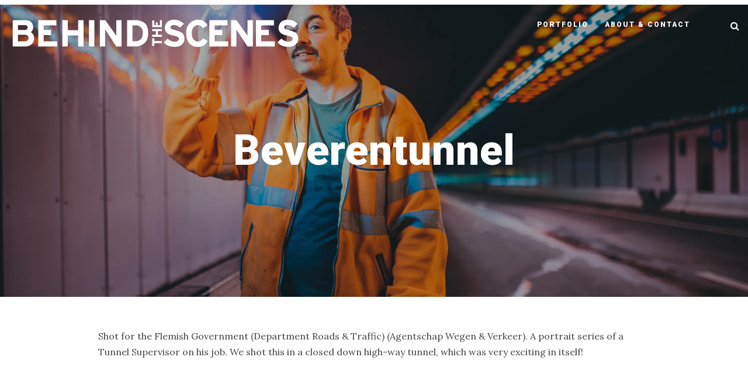

--- FILE ---
content_type: text/html; charset=UTF-8
request_url: https://blog.krisvandesande.be/2017/08/beverentunnel/
body_size: 10551
content:
<!DOCTYPE html>
<html lang="en-US">
   <head>
      <meta charset="UTF-8">
      <meta name="viewport" content="width=device-width, initial-scale=1.0">
      <style id="kirki-css-vars">:root{}</style><title>Beverentunnel &#8211; Behind The Scenes</title>
<meta name='robots' content='max-image-preview:large' />
<link rel='dns-prefetch' href='//secure.gravatar.com' />
<link rel='dns-prefetch' href='//stats.wp.com' />
<link rel='dns-prefetch' href='//fonts.googleapis.com' />
<link rel='dns-prefetch' href='//v0.wordpress.com' />
<link rel='preconnect' href='//i0.wp.com' />
<link rel="alternate" type="application/rss+xml" title="Behind The Scenes &raquo; Feed" href="https://blog.krisvandesande.be/feed/" />
<link rel="alternate" type="application/rss+xml" title="Behind The Scenes &raquo; Comments Feed" href="https://blog.krisvandesande.be/comments/feed/" />
<link rel="alternate" type="application/rss+xml" title="Behind The Scenes &raquo; Beverentunnel Comments Feed" href="https://blog.krisvandesande.be/2017/08/beverentunnel/feed/" />
<script type="text/javascript">
/* <![CDATA[ */
window._wpemojiSettings = {"baseUrl":"https:\/\/s.w.org\/images\/core\/emoji\/15.0.3\/72x72\/","ext":".png","svgUrl":"https:\/\/s.w.org\/images\/core\/emoji\/15.0.3\/svg\/","svgExt":".svg","source":{"concatemoji":"https:\/\/blog.krisvandesande.be\/wp-includes\/js\/wp-emoji-release.min.js?ver=6.6.4"}};
/*! This file is auto-generated */
!function(i,n){var o,s,e;function c(e){try{var t={supportTests:e,timestamp:(new Date).valueOf()};sessionStorage.setItem(o,JSON.stringify(t))}catch(e){}}function p(e,t,n){e.clearRect(0,0,e.canvas.width,e.canvas.height),e.fillText(t,0,0);var t=new Uint32Array(e.getImageData(0,0,e.canvas.width,e.canvas.height).data),r=(e.clearRect(0,0,e.canvas.width,e.canvas.height),e.fillText(n,0,0),new Uint32Array(e.getImageData(0,0,e.canvas.width,e.canvas.height).data));return t.every(function(e,t){return e===r[t]})}function u(e,t,n){switch(t){case"flag":return n(e,"\ud83c\udff3\ufe0f\u200d\u26a7\ufe0f","\ud83c\udff3\ufe0f\u200b\u26a7\ufe0f")?!1:!n(e,"\ud83c\uddfa\ud83c\uddf3","\ud83c\uddfa\u200b\ud83c\uddf3")&&!n(e,"\ud83c\udff4\udb40\udc67\udb40\udc62\udb40\udc65\udb40\udc6e\udb40\udc67\udb40\udc7f","\ud83c\udff4\u200b\udb40\udc67\u200b\udb40\udc62\u200b\udb40\udc65\u200b\udb40\udc6e\u200b\udb40\udc67\u200b\udb40\udc7f");case"emoji":return!n(e,"\ud83d\udc26\u200d\u2b1b","\ud83d\udc26\u200b\u2b1b")}return!1}function f(e,t,n){var r="undefined"!=typeof WorkerGlobalScope&&self instanceof WorkerGlobalScope?new OffscreenCanvas(300,150):i.createElement("canvas"),a=r.getContext("2d",{willReadFrequently:!0}),o=(a.textBaseline="top",a.font="600 32px Arial",{});return e.forEach(function(e){o[e]=t(a,e,n)}),o}function t(e){var t=i.createElement("script");t.src=e,t.defer=!0,i.head.appendChild(t)}"undefined"!=typeof Promise&&(o="wpEmojiSettingsSupports",s=["flag","emoji"],n.supports={everything:!0,everythingExceptFlag:!0},e=new Promise(function(e){i.addEventListener("DOMContentLoaded",e,{once:!0})}),new Promise(function(t){var n=function(){try{var e=JSON.parse(sessionStorage.getItem(o));if("object"==typeof e&&"number"==typeof e.timestamp&&(new Date).valueOf()<e.timestamp+604800&&"object"==typeof e.supportTests)return e.supportTests}catch(e){}return null}();if(!n){if("undefined"!=typeof Worker&&"undefined"!=typeof OffscreenCanvas&&"undefined"!=typeof URL&&URL.createObjectURL&&"undefined"!=typeof Blob)try{var e="postMessage("+f.toString()+"("+[JSON.stringify(s),u.toString(),p.toString()].join(",")+"));",r=new Blob([e],{type:"text/javascript"}),a=new Worker(URL.createObjectURL(r),{name:"wpTestEmojiSupports"});return void(a.onmessage=function(e){c(n=e.data),a.terminate(),t(n)})}catch(e){}c(n=f(s,u,p))}t(n)}).then(function(e){for(var t in e)n.supports[t]=e[t],n.supports.everything=n.supports.everything&&n.supports[t],"flag"!==t&&(n.supports.everythingExceptFlag=n.supports.everythingExceptFlag&&n.supports[t]);n.supports.everythingExceptFlag=n.supports.everythingExceptFlag&&!n.supports.flag,n.DOMReady=!1,n.readyCallback=function(){n.DOMReady=!0}}).then(function(){return e}).then(function(){var e;n.supports.everything||(n.readyCallback(),(e=n.source||{}).concatemoji?t(e.concatemoji):e.wpemoji&&e.twemoji&&(t(e.twemoji),t(e.wpemoji)))}))}((window,document),window._wpemojiSettings);
/* ]]> */
</script>
<link rel='stylesheet' id='jetpack_related-posts-css' href='https://blog.krisvandesande.be/wp-content/plugins/jetpack/modules/related-posts/related-posts.css?ver=20240116' type='text/css' media='all' />
<style id='wp-emoji-styles-inline-css' type='text/css'>

	img.wp-smiley, img.emoji {
		display: inline !important;
		border: none !important;
		box-shadow: none !important;
		height: 1em !important;
		width: 1em !important;
		margin: 0 0.07em !important;
		vertical-align: -0.1em !important;
		background: none !important;
		padding: 0 !important;
	}
</style>
<link rel='stylesheet' id='wp-block-library-css' href='https://blog.krisvandesande.be/wp-includes/css/dist/block-library/style.min.css?ver=6.6.4' type='text/css' media='all' />
<link rel='stylesheet' id='mediaelement-css' href='https://blog.krisvandesande.be/wp-includes/js/mediaelement/mediaelementplayer-legacy.min.css?ver=4.2.17' type='text/css' media='all' />
<link rel='stylesheet' id='wp-mediaelement-css' href='https://blog.krisvandesande.be/wp-includes/js/mediaelement/wp-mediaelement.min.css?ver=6.6.4' type='text/css' media='all' />
<style id='jetpack-sharing-buttons-style-inline-css' type='text/css'>
.jetpack-sharing-buttons__services-list{display:flex;flex-direction:row;flex-wrap:wrap;gap:0;list-style-type:none;margin:5px;padding:0}.jetpack-sharing-buttons__services-list.has-small-icon-size{font-size:12px}.jetpack-sharing-buttons__services-list.has-normal-icon-size{font-size:16px}.jetpack-sharing-buttons__services-list.has-large-icon-size{font-size:24px}.jetpack-sharing-buttons__services-list.has-huge-icon-size{font-size:36px}@media print{.jetpack-sharing-buttons__services-list{display:none!important}}.editor-styles-wrapper .wp-block-jetpack-sharing-buttons{gap:0;padding-inline-start:0}ul.jetpack-sharing-buttons__services-list.has-background{padding:1.25em 2.375em}
</style>
<style id='classic-theme-styles-inline-css' type='text/css'>
/*! This file is auto-generated */
.wp-block-button__link{color:#fff;background-color:#32373c;border-radius:9999px;box-shadow:none;text-decoration:none;padding:calc(.667em + 2px) calc(1.333em + 2px);font-size:1.125em}.wp-block-file__button{background:#32373c;color:#fff;text-decoration:none}
</style>
<style id='global-styles-inline-css' type='text/css'>
:root{--wp--preset--aspect-ratio--square: 1;--wp--preset--aspect-ratio--4-3: 4/3;--wp--preset--aspect-ratio--3-4: 3/4;--wp--preset--aspect-ratio--3-2: 3/2;--wp--preset--aspect-ratio--2-3: 2/3;--wp--preset--aspect-ratio--16-9: 16/9;--wp--preset--aspect-ratio--9-16: 9/16;--wp--preset--color--black: #000000;--wp--preset--color--cyan-bluish-gray: #abb8c3;--wp--preset--color--white: #ffffff;--wp--preset--color--pale-pink: #f78da7;--wp--preset--color--vivid-red: #cf2e2e;--wp--preset--color--luminous-vivid-orange: #ff6900;--wp--preset--color--luminous-vivid-amber: #fcb900;--wp--preset--color--light-green-cyan: #7bdcb5;--wp--preset--color--vivid-green-cyan: #00d084;--wp--preset--color--pale-cyan-blue: #8ed1fc;--wp--preset--color--vivid-cyan-blue: #0693e3;--wp--preset--color--vivid-purple: #9b51e0;--wp--preset--gradient--vivid-cyan-blue-to-vivid-purple: linear-gradient(135deg,rgba(6,147,227,1) 0%,rgb(155,81,224) 100%);--wp--preset--gradient--light-green-cyan-to-vivid-green-cyan: linear-gradient(135deg,rgb(122,220,180) 0%,rgb(0,208,130) 100%);--wp--preset--gradient--luminous-vivid-amber-to-luminous-vivid-orange: linear-gradient(135deg,rgba(252,185,0,1) 0%,rgba(255,105,0,1) 100%);--wp--preset--gradient--luminous-vivid-orange-to-vivid-red: linear-gradient(135deg,rgba(255,105,0,1) 0%,rgb(207,46,46) 100%);--wp--preset--gradient--very-light-gray-to-cyan-bluish-gray: linear-gradient(135deg,rgb(238,238,238) 0%,rgb(169,184,195) 100%);--wp--preset--gradient--cool-to-warm-spectrum: linear-gradient(135deg,rgb(74,234,220) 0%,rgb(151,120,209) 20%,rgb(207,42,186) 40%,rgb(238,44,130) 60%,rgb(251,105,98) 80%,rgb(254,248,76) 100%);--wp--preset--gradient--blush-light-purple: linear-gradient(135deg,rgb(255,206,236) 0%,rgb(152,150,240) 100%);--wp--preset--gradient--blush-bordeaux: linear-gradient(135deg,rgb(254,205,165) 0%,rgb(254,45,45) 50%,rgb(107,0,62) 100%);--wp--preset--gradient--luminous-dusk: linear-gradient(135deg,rgb(255,203,112) 0%,rgb(199,81,192) 50%,rgb(65,88,208) 100%);--wp--preset--gradient--pale-ocean: linear-gradient(135deg,rgb(255,245,203) 0%,rgb(182,227,212) 50%,rgb(51,167,181) 100%);--wp--preset--gradient--electric-grass: linear-gradient(135deg,rgb(202,248,128) 0%,rgb(113,206,126) 100%);--wp--preset--gradient--midnight: linear-gradient(135deg,rgb(2,3,129) 0%,rgb(40,116,252) 100%);--wp--preset--font-size--small: 13px;--wp--preset--font-size--medium: 20px;--wp--preset--font-size--large: 36px;--wp--preset--font-size--x-large: 42px;--wp--preset--spacing--20: 0.44rem;--wp--preset--spacing--30: 0.67rem;--wp--preset--spacing--40: 1rem;--wp--preset--spacing--50: 1.5rem;--wp--preset--spacing--60: 2.25rem;--wp--preset--spacing--70: 3.38rem;--wp--preset--spacing--80: 5.06rem;--wp--preset--shadow--natural: 6px 6px 9px rgba(0, 0, 0, 0.2);--wp--preset--shadow--deep: 12px 12px 50px rgba(0, 0, 0, 0.4);--wp--preset--shadow--sharp: 6px 6px 0px rgba(0, 0, 0, 0.2);--wp--preset--shadow--outlined: 6px 6px 0px -3px rgba(255, 255, 255, 1), 6px 6px rgba(0, 0, 0, 1);--wp--preset--shadow--crisp: 6px 6px 0px rgba(0, 0, 0, 1);}:where(.is-layout-flex){gap: 0.5em;}:where(.is-layout-grid){gap: 0.5em;}body .is-layout-flex{display: flex;}.is-layout-flex{flex-wrap: wrap;align-items: center;}.is-layout-flex > :is(*, div){margin: 0;}body .is-layout-grid{display: grid;}.is-layout-grid > :is(*, div){margin: 0;}:where(.wp-block-columns.is-layout-flex){gap: 2em;}:where(.wp-block-columns.is-layout-grid){gap: 2em;}:where(.wp-block-post-template.is-layout-flex){gap: 1.25em;}:where(.wp-block-post-template.is-layout-grid){gap: 1.25em;}.has-black-color{color: var(--wp--preset--color--black) !important;}.has-cyan-bluish-gray-color{color: var(--wp--preset--color--cyan-bluish-gray) !important;}.has-white-color{color: var(--wp--preset--color--white) !important;}.has-pale-pink-color{color: var(--wp--preset--color--pale-pink) !important;}.has-vivid-red-color{color: var(--wp--preset--color--vivid-red) !important;}.has-luminous-vivid-orange-color{color: var(--wp--preset--color--luminous-vivid-orange) !important;}.has-luminous-vivid-amber-color{color: var(--wp--preset--color--luminous-vivid-amber) !important;}.has-light-green-cyan-color{color: var(--wp--preset--color--light-green-cyan) !important;}.has-vivid-green-cyan-color{color: var(--wp--preset--color--vivid-green-cyan) !important;}.has-pale-cyan-blue-color{color: var(--wp--preset--color--pale-cyan-blue) !important;}.has-vivid-cyan-blue-color{color: var(--wp--preset--color--vivid-cyan-blue) !important;}.has-vivid-purple-color{color: var(--wp--preset--color--vivid-purple) !important;}.has-black-background-color{background-color: var(--wp--preset--color--black) !important;}.has-cyan-bluish-gray-background-color{background-color: var(--wp--preset--color--cyan-bluish-gray) !important;}.has-white-background-color{background-color: var(--wp--preset--color--white) !important;}.has-pale-pink-background-color{background-color: var(--wp--preset--color--pale-pink) !important;}.has-vivid-red-background-color{background-color: var(--wp--preset--color--vivid-red) !important;}.has-luminous-vivid-orange-background-color{background-color: var(--wp--preset--color--luminous-vivid-orange) !important;}.has-luminous-vivid-amber-background-color{background-color: var(--wp--preset--color--luminous-vivid-amber) !important;}.has-light-green-cyan-background-color{background-color: var(--wp--preset--color--light-green-cyan) !important;}.has-vivid-green-cyan-background-color{background-color: var(--wp--preset--color--vivid-green-cyan) !important;}.has-pale-cyan-blue-background-color{background-color: var(--wp--preset--color--pale-cyan-blue) !important;}.has-vivid-cyan-blue-background-color{background-color: var(--wp--preset--color--vivid-cyan-blue) !important;}.has-vivid-purple-background-color{background-color: var(--wp--preset--color--vivid-purple) !important;}.has-black-border-color{border-color: var(--wp--preset--color--black) !important;}.has-cyan-bluish-gray-border-color{border-color: var(--wp--preset--color--cyan-bluish-gray) !important;}.has-white-border-color{border-color: var(--wp--preset--color--white) !important;}.has-pale-pink-border-color{border-color: var(--wp--preset--color--pale-pink) !important;}.has-vivid-red-border-color{border-color: var(--wp--preset--color--vivid-red) !important;}.has-luminous-vivid-orange-border-color{border-color: var(--wp--preset--color--luminous-vivid-orange) !important;}.has-luminous-vivid-amber-border-color{border-color: var(--wp--preset--color--luminous-vivid-amber) !important;}.has-light-green-cyan-border-color{border-color: var(--wp--preset--color--light-green-cyan) !important;}.has-vivid-green-cyan-border-color{border-color: var(--wp--preset--color--vivid-green-cyan) !important;}.has-pale-cyan-blue-border-color{border-color: var(--wp--preset--color--pale-cyan-blue) !important;}.has-vivid-cyan-blue-border-color{border-color: var(--wp--preset--color--vivid-cyan-blue) !important;}.has-vivid-purple-border-color{border-color: var(--wp--preset--color--vivid-purple) !important;}.has-vivid-cyan-blue-to-vivid-purple-gradient-background{background: var(--wp--preset--gradient--vivid-cyan-blue-to-vivid-purple) !important;}.has-light-green-cyan-to-vivid-green-cyan-gradient-background{background: var(--wp--preset--gradient--light-green-cyan-to-vivid-green-cyan) !important;}.has-luminous-vivid-amber-to-luminous-vivid-orange-gradient-background{background: var(--wp--preset--gradient--luminous-vivid-amber-to-luminous-vivid-orange) !important;}.has-luminous-vivid-orange-to-vivid-red-gradient-background{background: var(--wp--preset--gradient--luminous-vivid-orange-to-vivid-red) !important;}.has-very-light-gray-to-cyan-bluish-gray-gradient-background{background: var(--wp--preset--gradient--very-light-gray-to-cyan-bluish-gray) !important;}.has-cool-to-warm-spectrum-gradient-background{background: var(--wp--preset--gradient--cool-to-warm-spectrum) !important;}.has-blush-light-purple-gradient-background{background: var(--wp--preset--gradient--blush-light-purple) !important;}.has-blush-bordeaux-gradient-background{background: var(--wp--preset--gradient--blush-bordeaux) !important;}.has-luminous-dusk-gradient-background{background: var(--wp--preset--gradient--luminous-dusk) !important;}.has-pale-ocean-gradient-background{background: var(--wp--preset--gradient--pale-ocean) !important;}.has-electric-grass-gradient-background{background: var(--wp--preset--gradient--electric-grass) !important;}.has-midnight-gradient-background{background: var(--wp--preset--gradient--midnight) !important;}.has-small-font-size{font-size: var(--wp--preset--font-size--small) !important;}.has-medium-font-size{font-size: var(--wp--preset--font-size--medium) !important;}.has-large-font-size{font-size: var(--wp--preset--font-size--large) !important;}.has-x-large-font-size{font-size: var(--wp--preset--font-size--x-large) !important;}
:where(.wp-block-post-template.is-layout-flex){gap: 1.25em;}:where(.wp-block-post-template.is-layout-grid){gap: 1.25em;}
:where(.wp-block-columns.is-layout-flex){gap: 2em;}:where(.wp-block-columns.is-layout-grid){gap: 2em;}
:root :where(.wp-block-pullquote){font-size: 1.5em;line-height: 1.6;}
</style>
<link rel='stylesheet' id='mira-fonts-css' href='//fonts.googleapis.com/css?family=Lora%3A400%2C700%2C400italic%2C700italic%7CRoboto%3A300%2C400%2C500%2C700%2C800%2C900%2C300italic%2C400italic%2C700italic%2C900italic' type='text/css' media='all' />
<link rel='stylesheet' id='bootstrap-css' href='https://blog.krisvandesande.be/wp-content/themes/mira/css/bootstrap/css/bootstrap.min.css' type='text/css' media='all' />
<link rel='stylesheet' id='font-awesome-css' href='https://blog.krisvandesande.be/wp-content/themes/mira/css/fontawesome/css/font-awesome.min.css' type='text/css' media='all' />
<link rel='stylesheet' id='mira-style-css' href='https://blog.krisvandesande.be/wp-content/themes/mira/style.css' type='text/css' media='all' />
<style id='mira-style-inline-css' type='text/css'>
body{font-family: Lora;}h1, h2, h3, h4, h5, h6, blockquote cite, .logo-txt, .menu-nav, .modal-tags a, .post-category, .post-meta, .prev-next, .copyright, .view-more, .submit, #submit-contact, .comment-author span, .display-post-date, #infinite-handle span, .page-links{ font-family:Roboto, sans-serif; }a, p a, a:hover, .item-content-bkg .post-title a:hover, .post-category a:hover, .widget ul li a:hover, .tagcloud a:hover, .post-title a:hover, .meta-category a, .post-single-meta li a:hover, .author-single-page h4 a:hover, .comment-reply-link:hover{color:#e6bb00;}.post-category a:hover, .current-page, .page-numbers:hover, .nav-page a:hover, .tagcloud a:hover, .meta-category a, #infinite-handle span:hover, .page-links a:hover{border:1px solid #e6bb00;}p a{border-bottom:1px solid #e6bb00;}.meta-category a:hover, .submit:hover, #submit-contact:hover, .view-more a:after{background:#e6bb00;}.submit:hover, #submit-contact:hover{border:2px solid #e6bb00;}@media (min-width: 768px) and (max-width: 979px) {.menu-nav-2{background:#e6bb00;}} @media (max-width: 767px) { .menu-nav-2{background:#e6bb00;} }.topHomeBkg, .nav-bkg, .modal, .mask-nav-1{background-color:#e6bb00;}
</style>
<link rel='stylesheet' id='sharedaddy-css' href='https://blog.krisvandesande.be/wp-content/plugins/jetpack/modules/sharedaddy/sharing.css?ver=14.5' type='text/css' media='all' />
<link rel='stylesheet' id='social-logos-css' href='https://blog.krisvandesande.be/wp-content/plugins/jetpack/_inc/social-logos/social-logos.min.css?ver=14.5' type='text/css' media='all' />
<script type="text/javascript" id="jetpack_related-posts-js-extra">
/* <![CDATA[ */
var related_posts_js_options = {"post_heading":"h4"};
/* ]]> */
</script>
<script type="text/javascript" src="https://blog.krisvandesande.be/wp-content/plugins/jetpack/_inc/build/related-posts/related-posts.min.js?ver=20240116" id="jetpack_related-posts-js"></script>
<script type="text/javascript" src="https://blog.krisvandesande.be/wp-includes/js/jquery/jquery.min.js?ver=3.7.1" id="jquery-core-js"></script>
<script type="text/javascript" src="https://blog.krisvandesande.be/wp-includes/js/jquery/jquery-migrate.min.js?ver=3.4.1" id="jquery-migrate-js"></script>
<link rel="https://api.w.org/" href="https://blog.krisvandesande.be/wp-json/" /><link rel="alternate" title="JSON" type="application/json" href="https://blog.krisvandesande.be/wp-json/wp/v2/posts/6185" /><link rel="EditURI" type="application/rsd+xml" title="RSD" href="https://blog.krisvandesande.be/xmlrpc.php?rsd" />
<meta name="generator" content="WordPress 6.6.4" />
<link rel="canonical" href="https://blog.krisvandesande.be/2017/08/beverentunnel/" />
<link rel='shortlink' href='https://wp.me/p6YXv7-1BL' />
<link rel="alternate" title="oEmbed (JSON)" type="application/json+oembed" href="https://blog.krisvandesande.be/wp-json/oembed/1.0/embed?url=https%3A%2F%2Fblog.krisvandesande.be%2F2017%2F08%2Fbeverentunnel%2F" />
<link rel="alternate" title="oEmbed (XML)" type="text/xml+oembed" href="https://blog.krisvandesande.be/wp-json/oembed/1.0/embed?url=https%3A%2F%2Fblog.krisvandesande.be%2F2017%2F08%2Fbeverentunnel%2F&#038;format=xml" />
	<style>img#wpstats{display:none}</style>
		
<!-- Jetpack Open Graph Tags -->
<meta property="og:type" content="article" />
<meta property="og:title" content="Beverentunnel" />
<meta property="og:url" content="https://blog.krisvandesande.be/2017/08/beverentunnel/" />
<meta property="og:description" content="Shot for the Flemish Government (Department Roads &amp; Traffic) (Agentschap Wegen &amp; Verkeer). A portrait series of a Tunnel Supervisor on his job. We shot this in a closed down high-way tunnel…" />
<meta property="article:published_time" content="2017-08-18T19:15:32+00:00" />
<meta property="article:modified_time" content="2018-12-21T11:14:22+00:00" />
<meta property="og:site_name" content="Behind The Scenes" />
<meta property="og:image" content="https://i0.wp.com/blog.krisvandesande.be/wp-content/uploads/KVDS-20170818-003219-NIKON-D5.jpg?fit=1200%2C800&#038;ssl=1" />
<meta property="og:image:width" content="1200" />
<meta property="og:image:height" content="800" />
<meta property="og:image:alt" content="" />
<meta property="og:locale" content="en_US" />
<meta name="twitter:text:title" content="Beverentunnel" />
<meta name="twitter:image" content="https://i0.wp.com/blog.krisvandesande.be/wp-content/uploads/KVDS-20170818-003219-NIKON-D5.jpg?fit=1200%2C800&#038;ssl=1&#038;w=640" />
<meta name="twitter:card" content="summary_large_image" />

<!-- End Jetpack Open Graph Tags -->
		<style type="text/css" id="wp-custom-css">
			.meta-views, .meta-comm, .post-category {display:none !important;}		</style>
		  
   </head>
   <body class="post-template-default single single-post postid-6185 single-format-standard wp-custom-logo" >

<div class="mask-nav-1">

<nav id="nav-holder" class="nav-holder-1">

    <ul id="menu-menu" class="menu-nav menu-nav-1"><li id="menu-item-5962" class="menu-item menu-item-type-custom menu-item-object-custom menu-item-5962"><a href="http://krisvandesande.be/" data-wpel-link="external" target="_blank">Portfolio</a></li>
<li id="menu-item-5964" class="menu-item menu-item-type-custom menu-item-object-custom menu-item-5964"><a href="http://krisvandesande.be/contact" data-wpel-link="external" target="_blank">About &#038; Contact</a></li>
</ul>    
</nav>

     
    <div class="social-nav-1">
    
    <ul class="search-social">
     
           
          
           
          
          
          
          
          
          
     
      </ul><!-- search-social -->
    
      </div>

</div>

<header id="header-1" class="top-header top-header2 nav-down">

<div class="headerWrap clearfix">

    
    <div class="logo logo-2"><a href="https://blog.krisvandesande.be/" data-wpel-link="internal"><img class="img-responsive" src="https://i0.wp.com/blog.krisvandesande.be/wp-content/uploads/BTS-small-1.png?fit=500%2C53&#038;ssl=1" alt="Behind The Scenes" /></a></div>
    
        
     <ul class="search-social search-social-2">
           
          
           
          
          
          
          
          
          
     
           
     <li class="search-btn" data-toggle="modal" data-target="#myModal"><i class="fa fa-search"></i></li>
     
          
      </ul>
	  
	  <div class="button-holder2">

 <button type="button" class="nav-button inactive">
        <span class="icon-bar"></span>
      </button>
      
            
</div><!--nav-button-holder-->
  
      
<nav id="nav-holder" class="nav-holder-2">

        
       <div class="nav-holder collapse navbar-collapse" id="collapse-navigation">

	<ul id="menu-menu-1" class="menu-nav menu-nav-2"><li class="menu-item menu-item-type-custom menu-item-object-custom menu-item-5962"><a href="http://krisvandesande.be/" data-wpel-link="external" target="_blank">Portfolio</a></li>
<li class="menu-item menu-item-type-custom menu-item-object-custom menu-item-5964"><a href="http://krisvandesande.be/contact" data-wpel-link="external" target="_blank">About &#038; Contact</a></li>
</ul>    
    </div>
    
        
</nav>

</div><!--headerWrap-->

</header>

<div class="topHomeBkg topSingleBkg"  style="background-image:url('https://i0.wp.com/blog.krisvandesande.be/wp-content/uploads/KVDS-20170818-003219-NIKON-D5.jpg?fit=2048%2C1365&#038;ssl=1');" >


<div class="topHomeHolder topSingleHolder">
<div class="post-category"><a href="https://blog.krisvandesande.be/blog/bts/" rel="category tag" data-wpel-link="internal">BTS</a></div>
<h1>Beverentunnel</h1> 

<ul class="post-meta post-single-meta">

    

	    
	<li class="meta-views"><i class="fa fa-eye"></i> 
	
   3.4K    
    </li>
	
    <li class="meta-comm"><i class="fa fa-comments-o"></i> 0</li>    
    
        
	</ul>
</div>



</div>


<section id="wrap-content" class="blog-post-single  page-content-full ">

<div class="container">

<div class="row">

<div class=" col-md-10 col-md-offset-1  ">


<article id="post-6185" class="blog-item-1col single-post-holder post-6185 post type-post status-publish format-standard has-post-thumbnail hentry category-bts" >

<div class="post-content single-post-content clearfix  page-full-holder page-full ">



<p>Shot for the Flemish Government (Department Roads &amp; Traffic) (Agentschap Wegen &amp; Verkeer). A portrait series of a Tunnel Supervisor on his job. We shot this in a closed down high-way tunnel, which was very exciting in itself! </p>



<figure class="wp-block-embed-youtube wp-block-embed is-type-video is-provider-youtube wp-embed-aspect-16-9 wp-has-aspect-ratio"><div class="wp-block-embed__wrapper">
<iframe title="KVDS BTS: AWV // Beverentunnel" width="1170" height="658" src="https://www.youtube.com/embed/apbLIDuhMd0?feature=oembed" frameborder="0" allow="accelerometer; autoplay; clipboard-write; encrypted-media; gyroscope; picture-in-picture; web-share" referrerpolicy="strict-origin-when-cross-origin" allowfullscreen></iframe>
</div></figure>
<div class="sharedaddy sd-sharing-enabled"><div class="robots-nocontent sd-block sd-social sd-social-icon sd-sharing"><h3 class="sd-title">Share this:</h3><div class="sd-content"><ul><li class="share-twitter"><a rel="nofollow noopener noreferrer" data-shared="sharing-twitter-6185" class="share-twitter sd-button share-icon no-text" href="https://blog.krisvandesande.be/2017/08/beverentunnel/?share=twitter" target="_blank" title="Click to share on Twitter" data-wpel-link="internal"><span></span><span class="sharing-screen-reader-text">Click to share on Twitter (Opens in new window)</span></a></li><li class="share-facebook"><a rel="nofollow noopener noreferrer" data-shared="sharing-facebook-6185" class="share-facebook sd-button share-icon no-text" href="https://blog.krisvandesande.be/2017/08/beverentunnel/?share=facebook" target="_blank" title="Click to share on Facebook" data-wpel-link="internal"><span></span><span class="sharing-screen-reader-text">Click to share on Facebook (Opens in new window)</span></a></li><li class="share-end"></li></ul></div></div></div>
<div id='jp-relatedposts' class='jp-relatedposts' >
	<h3 class="jp-relatedposts-headline"><em>Related</em></h3>
</div>
</div><!--post-content-->


<div class="single-bottom clearfix">


<ul class="get-social"><li>Share: </li><li><a class="social-facebook" onclick="window.open(&#039;https://www.facebook.com/sharer.php?u=https%3A%2F%2Fblog.krisvandesande.be%2F2017%2F08%2Fbeverentunnel%2F&#039;,&#039;Facebook&#039;,&#039;width=600,height=300,left=&#039;+(screen.availWidth/2-300)+&#039;,top=&#039;+(screen.availHeight/2-150)+&#039;&#039;); return false;" href="https://www.facebook.com/sharer.php?u=https%3A%2F%2Fblog.krisvandesande.be%2F2017%2F08%2Fbeverentunnel%2F" data-wpel-link="external" target="_blank"><i class="fa fa-facebook"></i> </a></li><li><a class="social-twitter" onclick="window.open(&#039; https://www.twitter.com?status=Beverentunnel+https%3A%2F%2Fblog.krisvandesande.be%2F2017%2F08%2Fbeverentunnel%2F&#039;,&#039;Twitter share&#039;,&#039;width=600,height=300,left=&#039;+(screen.availWidth/2-300)+&#039;,top=&#039;+(screen.availHeight/2-150)+&#039;&#039;); return false;" href="https://www.twitter.com?status=Beverentunnel+https%3A%2F%2Fblog.krisvandesande.be%2F2017%2F08%2Fbeverentunnel%2F" data-wpel-link="external" target="_blank"><i class="fa fa-twitter"></i> </a></li><li><a class="social-gplus" onclick="window.open(&#039; https://plus.google.com/share?url=https%3A%2F%2Fblog.krisvandesande.be%2F2017%2F08%2Fbeverentunnel%2F &#039;,&#039;Google Plus&#039;,&#039;width=600,height=300,left=&#039;+(screen.availWidth/2-300)+&#039;,top=&#039;+(screen.availHeight/2-150)+&#039;&#039;); return false;" href="https://plus.google.com/share?url=https%3A%2F%2Fblog.krisvandesande.be%2F2017%2F08%2Fbeverentunnel%2F" data-wpel-link="external" target="_blank"><i class="fa fa-google-plus"></i> </a></li><li><a class="social-pinterest" onclick="window.open(&#039; https://pinterest.com/pin/create/button/?url=https://blog.krisvandesande.be/2017/08/beverentunnel/?p=6185&#038;description=Beverentunnel&#038;media=https://i0.wp.com/blog.krisvandesande.be/wp-content/uploads/KVDS-20170818-003219-NIKON-D5.jpg?fit=2048%2C1365&#038;ssl=1 &#039;,&#039;Pinterest&#039;,&#039;width=600,height=300,left=&#039;+(screen.availWidth/2-300)+&#039;,top=&#039;+(screen.availHeight/2-150)+&#039;&#039;); return false;" href="https://pinterest.com/pin/create/button/?url=https://blog.krisvandesande.be/2017/08/beverentunnel/?p=6185&#038;description=Beverentunnel&#038;media=https://i0.wp.com/blog.krisvandesande.be/wp-content/uploads/KVDS-20170818-003219-NIKON-D5.jpg?fit=2048%2C1365&#038;ssl=1" data-wpel-link="external" target="_blank"><i class="fa fa-pinterest"></i> </a></li></ul> 
   
</div><!--single-bottom--> 


</article>



</div><!--col-md-9-->


</div><!--row-->
</div><!--container-->

<div class="prev-next-posts clearfix">

                					<a href="https://blog.krisvandesande.be/2017/08/toro-nagashi/" data-wpel-link="internal">
                    					<div class="nav-box-prev"> 
                    <div class="pn-bkg"  style="background-image:url('https://i0.wp.com/blog.krisvandesande.be/wp-content/uploads/35549712214_e58caa0fa9_k.jpg?resize=1400%2C800&#038;ssl=1');" >	
                    </div>
                    <div class="prev-holder">
                     <span>&larr; Previous</span>
                    <h4>Toro Nagashi</h4>
                    </div>
                    
                    </div>
                    </a>
                    
	                

                               <a href="https://blog.krisvandesande.be/2017/10/the-quest-for-more-pixels/" data-wpel-link="internal">
                    					<div class="nav-box-next"> 
                    <div class="pn-bkg"  style="background-image:url('https://i0.wp.com/blog.krisvandesande.be/wp-content/uploads/KVDS-20170915-160223-Hasselblad-H6D.jpg?resize=1400%2C800&#038;ssl=1');" >	
                    </div>
                    <div class="next-holder">
                     <span>Next &rarr;</span>
                    <h4>The quest for more pixels</h4>
                    </div>
                    
                    </div>
                    </a>
                    
                    
</div><!--prev-next-posts-->

  <div class="container">
            <div class="row">
            <div class="col-md-10 col-md-offset-1">
   
    
   <section id="wrap-content" class="layout-3col related-articles">

<div class="comm-title">
<h5 class="section-title">You May Also Like</h5>
</div>

<div class="layout-holder layout-3 clearfix">
  
          
        
        <article class="item-holder item-related post-6399 post type-post status-publish format-standard has-post-thumbnail hentry category-bts">

<div class="item-content-bkg item-content3col">

<a href="https://blog.krisvandesande.be/2019/06/likeme-vlaanderen-mn-land/" data-wpel-link="internal">

 	
<div class="item-img" style="background-image:url('https://i0.wp.com/blog.krisvandesande.be/wp-content/uploads/KVDS-20190509-160658-.jpeg?resize=700%2C400&#038;ssl=1');"></div>

</a>  

  <div class="top-desc">	 
        
  <h5 class="post-title related-title"><a href="https://blog.krisvandesande.be/2019/06/likeme-vlaanderen-mn-land/" data-wpel-link="internal">#LikeMe: Vlaanderen M’n Land</a></h5>
  
  </div>
  
 <div class="view-more view-more-related">
<a href="https://blog.krisvandesande.be/2019/06/likeme-vlaanderen-mn-land/" data-wpel-link="internal">Read More</a>
</div>
  
 

</article>
		
        
        
        <article class="item-holder item-related post-5713 post type-post status-publish format-standard hentry category-bts">

<div class="item-content-bkg item-content3col">

<a href="https://blog.krisvandesande.be/2013/10/to-the-bottom-of-the-glass/" data-wpel-link="internal">

 	
<div class="item-img" style="background-image:url('');"></div>

</a>  

  <div class="top-desc">	 
        
  <h5 class="post-title related-title"><a href="https://blog.krisvandesande.be/2013/10/to-the-bottom-of-the-glass/" data-wpel-link="internal">To the bottom of the glass.</a></h5>
  
  </div>
  
 <div class="view-more view-more-related">
<a href="https://blog.krisvandesande.be/2013/10/to-the-bottom-of-the-glass/" data-wpel-link="internal">Read More</a>
</div>
  
 

</article>
		
        
        
        <article class="item-holder item-related post-6188 post type-post status-publish format-standard has-post-thumbnail hentry category-bts">

<div class="item-content-bkg item-content3col">

<a href="https://blog.krisvandesande.be/2017/11/yokoso-festival-commercial/" data-wpel-link="internal">

 	
<div class="item-img" style="background-image:url('https://i0.wp.com/blog.krisvandesande.be/wp-content/uploads/akvds-20121019-1068-nikon_d800_0.jpg?resize=700%2C400&#038;ssl=1');"></div>

</a>  

  <div class="top-desc">	 
        
  <h5 class="post-title related-title"><a href="https://blog.krisvandesande.be/2017/11/yokoso-festival-commercial/" data-wpel-link="internal">Yokoso Festival Commercial</a></h5>
  
  </div>
  
 <div class="view-more view-more-related">
<a href="https://blog.krisvandesande.be/2017/11/yokoso-festival-commercial/" data-wpel-link="internal">Read More</a>
</div>
  
 

</article>
		
        



</div>
     
</section> 
   
   
            </div>
            </div>
            </div>  
   
   
  


		            <div class="container">
            <div class="row">
            <div class="col-md-10 col-md-offset-1">
			
			
<!-- You can start editing here. -->

<section id="comments" class="comm-title">


			<!-- If comments are open, but there are no comments. -->

	 




<div class="respond">

<div id="comment-form-holder">

	<div id="respond" class="comment-respond">
		<h3 id="reply-title" class="comment-reply-title"><div class="comm-title-2"><h5 class="section-title">Leave a Comment</h5></div></h3><form action="https://blog.krisvandesande.be/wp-comments-post.php" method="post" id="commentform" class="comment-form" novalidate><textarea name="comment" id="msg-contact" placeholder="Comment*" rows="7" tabindex="3"></textarea><div class="row"><div class="col-sm-4"><input type="text" name="author" id="author" class="comm-field"  value="" placeholder="Name*" size="22" tabindex="1"/></div>
<div class="col-sm-4"><input type="text" name="email" id="email" class="comm-field" value="" placeholder="Email*" size="22" tabindex="2" /></div>
<div class="col-sm-4"><input type="text" name="url" id="url" class="comm-field" value="" placeholder="Website" size="22" tabindex="3" /></div></div>
<p class="comment-subscription-form"><input type="checkbox" name="subscribe_comments" id="subscribe_comments" value="subscribe" style="width: auto; -moz-appearance: checkbox; -webkit-appearance: checkbox;" /> <label class="subscribe-label" id="subscribe-label" for="subscribe_comments">Notify me of follow-up comments by email.</label></p><p class="comment-subscription-form"><input type="checkbox" name="subscribe_blog" id="subscribe_blog" value="subscribe" style="width: auto; -moz-appearance: checkbox; -webkit-appearance: checkbox;" /> <label class="subscribe-label" id="subscribe-blog-label" for="subscribe_blog">Notify me of new posts by email.</label></p><p class="form-submit"><input name="submit" type="submit" id="submit" class="submit" value="Submit Comment" /> <input type='hidden' name='comment_post_ID' value='6185' id='comment_post_ID' />
<input type='hidden' name='comment_parent' id='comment_parent' value='0' />
</p><p style="display: none;"><input type="hidden" id="akismet_comment_nonce" name="akismet_comment_nonce" value="0d288c5b83" /></p><p style="display: none !important;" class="akismet-fields-container" data-prefix="ak_"><label>&#916;<textarea name="ak_hp_textarea" cols="45" rows="8" maxlength="100"></textarea></label><input type="hidden" id="ak_js_1" name="ak_js" value="64"/><script>document.getElementById( "ak_js_1" ).setAttribute( "value", ( new Date() ).getTime() );</script></p></form>	</div><!-- #respond -->
	
<div id="output-contact"></div>

</div>

</div>


</section>            
            </div>
            </div>
            </div>
            


</section>


<footer>

<div class="container">

   

       
    <div class="bottom-info clearfix">
    
    <div class="copyright">©  All images &amp; content <a href="https://kvds.media" data-wpel-link="external" target="_blank">KVdS media</a>. Kris Van de Sande Photographer is a brand by <a href="https://kvds.media" target="_blank" data-wpel-link="external">KVdS media bv</a>. 
</div><!--copyright-->
      
     <ul class="footer-social">
     
           
          
           
          
          
          
          
          
          
     
      </ul>
   
  
</div><!--bottom-info-->   
 
</div><!--container-->

</footer>

<div class="modal fade" id="myModal" tabindex="-1" role="dialog" aria-hidden="true">
<div class="modal-dialog">
   <div class="modal-content container">
   
   <div class="modal-body">
   
   <div class="row">
<div class="col-md-12">
 <div class="exit-modal" data-dismiss="modal"><span class="icon-bar"></span></div>
 
 <h2 class="modal-title">Search For</h2>
 
 <div class="search-bar">
  <form method="get" id="search-form" action="https://blog.krisvandesande.be//">
	<span><input type="text" name="s" class="search-string" placeholder="type and hit enter"/></span>
</form>
</div>   <!-- search-bar -->

<div class="row rowSearch">
<div class="col-md-4">
<h5 class="widgettitle">Archive</h5>
<ul class="search-list">
	<li><a href="https://blog.krisvandesande.be/2024/10/remarkaball-a-new-way-to-swing/" data-wpel-link="internal">Remarkaball: a new way to Swing</a></li>
	<li><a href="https://blog.krisvandesande.be/2024/03/studio-100-festival-plopsaland-celebrates-bigger-than-ever/" data-wpel-link="internal">Studio 100 Festival: Plopsaland celebrates Bigger Than Ever</a></li>
	<li><a href="https://blog.krisvandesande.be/2023/12/plopsa-express/" data-wpel-link="internal">Plopsa Express</a></li>
	<li><a href="https://blog.krisvandesande.be/2023/12/the-affair-on-bus-11/" data-wpel-link="internal">The Affair On Bus 11</a></li>
	<li><a href="https://blog.krisvandesande.be/2020/02/the-midas-touch/" data-wpel-link="internal">The Midas Touch</a></li>
</ul>
</div>

<div class="col-md-4">
<h5 class="widgettitle">Categories</h5>
<ul class="search-list">
    	<li class="cat-item cat-item-3"><a href="https://blog.krisvandesande.be/blog/bts/" data-wpel-link="internal">BTS</a>
</li>
</ul>

</div>
<div class="col-md-4">
<h5 class="widgettitle">Tags</h5>

<div class="modal-tags"></div>
</div>


</div><!--row-->


</div><!--col-md-12-->
</div><!--row-->
	
</div><!--modal body-->
   
    </div><!-- /.modal-content -->
  </div><!-- /.modal-dialog -->

</div><!-- /.modal -->



	<script type="text/javascript">
		window.WPCOM_sharing_counts = {"https:\/\/blog.krisvandesande.be\/2017\/08\/beverentunnel\/":6185};
	</script>
				<script type="text/javascript" src="https://blog.krisvandesande.be/wp-content/themes/mira/css/bootstrap/js/bootstrap.min.js" id="bootstrap-js-js"></script>
<script type="text/javascript" src="https://blog.krisvandesande.be/wp-content/themes/mira/js/jquery.easing.min.js" id="easing-js"></script>
<script type="text/javascript" src="https://blog.krisvandesande.be/wp-content/themes/mira/js/jquery.fitvids.js" id="fitvids-js"></script>
<script type="text/javascript" src="https://blog.krisvandesande.be/wp-content/themes/mira/js/init.js" id="mira-init-js"></script>
<script type="text/javascript" src="https://blog.krisvandesande.be/wp-includes/js/jquery/jquery.form.min.js?ver=4.3.0" id="jquery-form-js"></script>
<script type="text/javascript" id="mira-commentform-js-extra">
/* <![CDATA[ */
var commFobject = {"name_error":"Please fill the Name field!","email_error":"Please fill the Email field!","emailvalid_error":"Please provide a valid Email address!","message_error":"Please fill the Message field!","send_msg":"Sending comment...!","msg_sent":"Comment sent"};
/* ]]> */
</script>
<script type="text/javascript" src="https://blog.krisvandesande.be/wp-content/themes/mira/js/commentform.js" id="mira-commentform-js"></script>
<script type="text/javascript" src="https://blog.krisvandesande.be/wp-content/themes/mira/js/menu-header1.js" id="mira-menu1-display-js"></script>
<script type="text/javascript" id="jetpack-stats-js-before">
/* <![CDATA[ */
_stq = window._stq || [];
_stq.push([ "view", JSON.parse("{\"v\":\"ext\",\"blog\":\"103186421\",\"post\":\"6185\",\"tz\":\"1\",\"srv\":\"blog.krisvandesande.be\",\"j\":\"1:14.5\"}") ]);
_stq.push([ "clickTrackerInit", "103186421", "6185" ]);
/* ]]> */
</script>
<script type="text/javascript" src="https://stats.wp.com/e-202603.js" id="jetpack-stats-js" defer="defer" data-wp-strategy="defer"></script>
<script defer type="text/javascript" src="https://blog.krisvandesande.be/wp-content/plugins/akismet/_inc/akismet-frontend.js?ver=1762980656" id="akismet-frontend-js"></script>
<script type="text/javascript" id="sharing-js-js-extra">
/* <![CDATA[ */
var sharing_js_options = {"lang":"en","counts":"1","is_stats_active":"1"};
/* ]]> */
</script>
<script type="text/javascript" src="https://blog.krisvandesande.be/wp-content/plugins/jetpack/_inc/build/sharedaddy/sharing.min.js?ver=14.5" id="sharing-js-js"></script>
<script type="text/javascript" id="sharing-js-js-after">
/* <![CDATA[ */
var windowOpen;
			( function () {
				function matches( el, sel ) {
					return !! (
						el.matches && el.matches( sel ) ||
						el.msMatchesSelector && el.msMatchesSelector( sel )
					);
				}

				document.body.addEventListener( 'click', function ( event ) {
					if ( ! event.target ) {
						return;
					}

					var el;
					if ( matches( event.target, 'a.share-twitter' ) ) {
						el = event.target;
					} else if ( event.target.parentNode && matches( event.target.parentNode, 'a.share-twitter' ) ) {
						el = event.target.parentNode;
					}

					if ( el ) {
						event.preventDefault();

						// If there's another sharing window open, close it.
						if ( typeof windowOpen !== 'undefined' ) {
							windowOpen.close();
						}
						windowOpen = window.open( el.getAttribute( 'href' ), 'wpcomtwitter', 'menubar=1,resizable=1,width=600,height=350' );
						return false;
					}
				} );
			} )();
var windowOpen;
			( function () {
				function matches( el, sel ) {
					return !! (
						el.matches && el.matches( sel ) ||
						el.msMatchesSelector && el.msMatchesSelector( sel )
					);
				}

				document.body.addEventListener( 'click', function ( event ) {
					if ( ! event.target ) {
						return;
					}

					var el;
					if ( matches( event.target, 'a.share-facebook' ) ) {
						el = event.target;
					} else if ( event.target.parentNode && matches( event.target.parentNode, 'a.share-facebook' ) ) {
						el = event.target.parentNode;
					}

					if ( el ) {
						event.preventDefault();

						// If there's another sharing window open, close it.
						if ( typeof windowOpen !== 'undefined' ) {
							windowOpen.close();
						}
						windowOpen = window.open( el.getAttribute( 'href' ), 'wpcomfacebook', 'menubar=1,resizable=1,width=600,height=400' );
						return false;
					}
				} );
			} )();
/* ]]> */
</script>

<script defer src="https://static.cloudflareinsights.com/beacon.min.js/vcd15cbe7772f49c399c6a5babf22c1241717689176015" integrity="sha512-ZpsOmlRQV6y907TI0dKBHq9Md29nnaEIPlkf84rnaERnq6zvWvPUqr2ft8M1aS28oN72PdrCzSjY4U6VaAw1EQ==" data-cf-beacon='{"version":"2024.11.0","token":"ef54f0c3bb4a44869e1366e482b86895","r":1,"server_timing":{"name":{"cfCacheStatus":true,"cfEdge":true,"cfExtPri":true,"cfL4":true,"cfOrigin":true,"cfSpeedBrain":true},"location_startswith":null}}' crossorigin="anonymous"></script>
</body>
</html>

--- FILE ---
content_type: text/css
request_url: https://blog.krisvandesande.be/wp-content/themes/mira/style.css
body_size: 10552
content:
/*
Theme Name: Mira
Theme URI: https://matchthemes.com/mira
Description: Mira - A Photo Stories Blog WordPress Theme
Version: 2.1.5
Author: MatchThemes
Author URI: https://matchthemes.com
License:
License URI:
Tags: one-column, two-columns, three-columns, blog, theme-options, featured-images, grid-layout, news
Text Domain: mira
*/


/*************************************
 
 	1. MAIN STYLE
	
	2. HEADER
	
	3. HOME

	4. SINGLE PAGE
	
	5. FOOTER
	
	6. OTHER
 
 
 ************************************/


/*************************************

1. MAIN STYLE

 ************************************/


/* RESET STYLES */

*,
html,
body,
div,
dl,
dt,
dd,
ul,
ol,
li,
h1,
h2,
h3,
h4,
h5,
h6,
pre,
form,
label,
fieldset,
input,
p,
blockquote,
th,
td {
	margin: 0;
	padding: 0
}

table {
	border-collapse: collapse;
	border-spacing: 0
}

fieldset,
img {
	border: 0
}

address,
caption,
cite,
code,
dfn,
th,
var {
	font-style: normal;
	font-weight: normal
}

address {
	font-style: italic;
}

caption,
th {
	text-align: left
}

h1,
h2,
h3,
h4,
h5,
h6 {
	font-weight: normal;
}

q:before,
q:after {
	content: '';
}

strong,
b {
	font-weight: bold;
}

em,
cite {
	font-style: italic;
}

cite {
	display: block;
}

strike,
del {
	text-decoration: line-through;
}

sup {
	font-size: 11px;
	position: relative;
	vertical-align: top;
	top: 5px;
}

sub {
	bottom: 5px;
	font-size: 11px;
	position: relative;
	vertical-align: bottom;
}

.italic {
	font-style: italic;
}

button,
input,
select,
textarea {
	font-size: 100%;
	margin: 0;
	vertical-align: baseline;
	*vertical-align: middle;
}

:focus {
	outline: none;
}

.no-margin {
	margin: 0px !important;
}

.no-bottom {
	margin-bottom: 0px;
}

.no-padding {
	padding: 0px;
}

.column-clear {
	clear: both;
}

div {
	position: relative
}

.wp-caption {
	max-width: 100%;
}

.sticky {
	position: relative;
}

.wp-caption-text,
.gallery-caption {
	color: #555555;
	font-size: 12px;
	text-align: center;
	margin-top: 24px;
	font-style: italic;
	font-weight: 300;
}

.gallery-columns-6 .gallery-caption,
.gallery-columns-7 .gallery-caption,
.gallery-columns-8 .gallery-caption,
.gallery-columns-9 .gallery-caption {
	display: none;
}

.bypostauthor .comment-body {
	border-bottom: 1px solid #f2f2f2;
}

.screen-reader-text {
	clip: rect(1px, 1px, 1px, 1px);
	height: 1px;
	overflow: hidden;
	position: absolute !important;
	width: 1px;
	word-wrap: normal !important;
}

.screen-reader-text:hover,
.screen-reader-text:active,
.screen-reader-text:focus {
	display: block;
	top: 5px;
	left: 5px;
	width: auto;
	height: auto;
	padding: 1em 1.5em;
	font-size: 0.8em;
	line-height: normal;
	color: #21759b;
	background-color: #f1f1f1;
	border-radius: 3px;
	box-shadow: 0 0 2px 2px rgba(0, 0, 0, 0.6);
	clip: auto !important;
	text-decoration: none;
	z-index: 100000;
	/* Above WP toolbar */
}

.alignright {
	float: right;
	margin: 3px 0 0 10px;
}

.alignleft {
	float: left;
	margin: 3px 10px 0 0;
}

.aligncenter {
	text-align: center;
	margin: 10px auto;
}

hr {
	margin-top: 24px;
	margin-bottom: 24px;
	border: 0;
	border-top: 1px solid #eee;
}

pre,
code {
	background: #f0f0f0;
	color: #333333;
	font-family: "Courier New", Courier, monospace;
	padding: 24px;
	white-space: pre-wrap;
	border: none;
	margin-bottom: 24px;
	overflow: auto;
	border-radius: 0;
	font-size: 13px;
}

article,
aside,
figure,
footer,
header,
hgroup,
nav,
section {
	display: block;
}

* {
	-webkit-box-sizing: border-box;
	/* Safari/Chrome, other WebKit */
	-moz-box-sizing: border-box;
	/* Firefox, other Gecko */
	box-sizing: border-box;
	/* Opera/IE 8+ */
}

html {
	-webkit-font-smoothing: antialiased;
}

body {
	-webkit-font-smoothing: antialiased;
	-webkit-text-size-adjust: 100%;
	-webkit-overflow-scrolling: touch;
	text-rendering: optimizeLegibility;
	background: #ffffff;
	color: #454545;
	font-size: 16px;
	line-height: 1.7em;
}

h1,
h2,
h3,
h4,
h5,
h6 {
	color: #151515;
	letter-spacing: 1px;
}

h1 {
	font-size: 54px;
	line-height: 1.4em;
}

h2 {
	font-size: 42px;
	line-height: 1.2em;
}

h3 {
	font-size: 36px;
	line-height: 1.2em;
}

h4 {
	font-size: 28px;
	line-height: 1.2em;
}

h5 {
	font-size: 24px;
	line-height: 1.2em;
}

h6 {
	font-size: 16px;
	line-height: 1.2em;
}

a {
	color: #1BC4E3;
}

a:hover {
	color: #1BC4E3;
	text-decoration: none;
}

p a {
	color: #1BC4E3;
	border-bottom: 1px solid #1BC4E3;
}

p a:hover {
	text-decoration: none;
	border: none;
}

a:active,
a:focus {
	outline: none;
	text-decoration: none;
}

ul,
ol {
	margin: 0 0 16px 24px;
}

.dropcap {
	display: block;
	float: left;
	font-size: 42px;
	line-height: 1;
	padding: 0 10px 0 0;
	text-align: center;
}

.alignc {
	text-align: center;
}

.none {
	display: none;
}

blockquote {
	font-size: 2.5rem;
	line-height: 1.7em;
	text-align: center;
	font-style: italic;
	font-weight: 700;
	color: #151515;
	position: relative;
	border: none;
	margin: 42px 0;
	padding: 0 28px;
}

blockquote:before {
	display: block;
	font-family: "FontAwesome";
	content: "\f10d";
	line-height: 1;
	font-size: 28px;
	font-style: normal;
	font-weight: 400;
	position: absolute;
	left: 0;
	top: 0px;
}

blockquote cite {
	color: #999999;
	font-size: 12px;
	font-style: normal;
	font-weight: 300;
	text-transform: uppercase;
}

p,
ul,
ol,
.post-content h1,
.post-content h2,
.post-content h3,
.post-content h4,
.post-content h5,
.post-content h6 {
	margin-bottom: 24px;
}

div p:last-child {
	margin-bottom: 0;
}

.padding-tb56 {
	padding: 54px 0;
}

.margin-tb56 {
	margin: 54px 0;
}

.margin-t56 {
	margin-top: 54px;
}

.margin-b35 {
	margin-bottom: 36px;
}

.margin-b56 {
	margin-bottom: 54px;
}


/* definition lists */

dl dt {
	margin-bottom: 0;
}

dl dd {
	margin-left: 16px;
	margin-bottom: 24px;
}


/* tables */

table {
	border: 1px solid #e5e5e5;
	font-size: 14px;
	text-align: center;
}

table caption {
	margin-bottom: 24px;
	text-align: center;
}

table th,
table td {
	border-bottom: 1px solid #e5e5e5;
	border-right: 1px solid #e5e5e5;
	padding: 16px 0;
	text-align: center;
}

.menu-nav li a,
.modal-tags a,
.search-list li a,
.item-img:after,
.post-category a,
.post-title a,
.page-numbers,
.nav-page a,
.footer-social a,
.widget ul li a,
.tagcloud a,
.post-image-static:before,
.meta-category a,
.view-more a,
.view-more a:after,
.post-single-meta li a,
.get-social li a,
.author-single-page h4 a,
.submit,
#submit-contact,
.comment-reply-link,
.top-header,
.scrollup i,
#infinite-handle span,
.page-links a,
.post-password-form input[type="submit"] {
	-webkit-backface-visibility: hidden;
	-webkit-transition: all 1s cubic-bezier(0.25, 1, 0.35, 1) 0s;
	-moz-transition: all 1s cubic-bezier(0.25, 1, 0.35, 1) 0s;
	-o-transition: all 1s cubic-bezier(0.25, 1, 0.35, 1) 0s;
	-ms-transition: all 1s cubic-bezier(0.25, 1, 0.35, 1) 0s;
	transition: all 1s cubic-bezier(0.25, 1, 0.35, 1) 0s;
}


/*************************************

2. HEADER

************************************/

.top-header {
	padding: 24px 0;
	position: fixed;
	left: 0;
	top: 0;
	width: 100%;
	z-index: 100;
}

.nav-up {
	top: -200px !important;
}

.nav-bkg {
	background-color: #1BC4E3;
}

#header-1 .search-social,
#header-1 .logo {
	opacity: 1;
}

#header-1.is-active {
	background: none;
}

#header-1.is-active .search-social,
#header-1.is-active .logo {
	opacity: 0;
}

.logo-1,
.search-social,
.nav-button-holder {
	width: 33.3333%;
}

.logo-1,
.search-social,
.nav-button-holder {
	float: left;
	vertical-align: top;
	text-align: center;
}

.logo-1 {
	padding-top: 6px;
}

.logo-1 img {
	margin: 0 auto;
}

.logo-txt {
	font-size: 42px;
}

.logo-txt a {
	color: #ffffff;
}

.topHomeBkg {
	background: #1BC4E3;
	background-position: center center;
	background-repeat: no-repeat;
	background-attachment: scroll;
	-webkit-background-size: cover;
	-moz-background-size: cover;
	-o-background-size: cover;
	background-size: cover;
}

.topHomeHolder {
	width: 65%;
	text-align: center;
	margin: 0 auto;
}

.topHomeHolder h1,
.topHomeHolder h3 {
	color: #ffffff;
}

.topHomeHolder h1 {
	font-size: 72px;
	font-weight: 900;
	line-height: 1;
}

.topHomeHolder h3 {
	font-size: 18px;
	padding-top: 16px;
}

.topHomePadding {
	padding: 108px 0 54px 0;
}

.topHomeImg {
	height: 500px;
	padding: 60px 0 0px 0;
}

.search-social {
	list-style: none;
	margin: 0;
	font-size: 0;
	text-align: center;
}

.search-social li {
	display: inline-block;
	font-size: 16px;
	margin-left: 10px;
	text-align: center;
}

.search-social li:first-child {
	margin-left: 0;
}

.search-social a,
.search-social a:hover,
.search-btn {
	color: #ffffff;
}

.search-btn {
	cursor: pointer;
}


/* navigation var 1*/

.nav-button,
.exit-modal {
	background: none;
	border: 1px solid #ffffff;
	width: 35px;
	height: 35px;
	line-height: 35px;
	border-radius: 50%;
}

.icon-bar,
.navbar-toggle .icon-bar {
	display: block;
	height: 2px;
	width: 15px;
	background: #ffffff;
	margin-left: auto;
	margin-right: auto;
	-webkit-transition: all 0.3s ease 0s;
	-ms-transition: all 0.3s ease 0s;
	transition: all 0.3s ease 0s;
	position: relative;
}

.icon-bar:before,
.icon-bar:after {
	background: #ffffff;
	content: "";
	height: 100%;
	left: 0;
	position: absolute;
	top: -5px;
	-ms-transform-origin: 100% 50% 0;
	-webkit-transform-origin: 100% 50% 0;
	transform-origin: 100% 50% 0;
	-webkit-transition: all 0.3s ease 0s;
	-ms-transition: all 0.3s ease 0s;
	transition: all 0.3s ease 0s;
	width: 100%;
}

.icon-bar:after {
	bottom: -5px;
	top: auto;
}

.nav-button.active .icon-bar,
.exit-modal .icon-bar {
	background: none;
}

.nav-button.active .icon-bar:before,
.exit-modal .icon-bar:before {
	left: -4px;
	top: -6px;
	-ms-transform: rotateZ(-45deg);
	-webkit-transform: rotateZ(-45deg);
	transform: rotateZ(-45deg);
	width: 120%;
}

.nav-button.active .icon-bar:after,
.exit-modal .icon-bar:after {
	left: -4px;
	top: 7px;
	-ms-transform: rotateZ(45deg);
	-webkit-transform: rotateZ(45deg);
	transform: rotateZ(45deg);
	width: 120%;
}

body.has-active-menu {
	overflow: hidden;
}

.mask-nav-1 {
	position: fixed;
	z-index: 100;
	top: 0;
	left: 0;
	overflow-y: scroll;
	width: 0;
	height: 0;
	background-color: #1BC4E3;
	opacity: 0;
	-webkit-transition: opacity 0.3s, width 0s 0.3s, height 0s 0.3s;
	-ms-transition: opacity 0.3s, width 0s 0.3s, height 0s 0.3s;
	transition: opacity 0.3s, width 0s 0.3s, height 0s 0.3s;
}

.mask-nav-1.is-active {
	width: 100%;
	height: 100%;
	opacity: 0.95;
	-webkit-transition: opacity 0.3s;
	-ms-transition: opacity 0.3s;
	transition: opacity 0.3s;
}

.nav-holder-1 {
	padding-top: 120px;
	position: relative;
}

.menu-nav-1 {
	margin-left: 0;
	font-size: 0;
	text-align: center;
	width: 50%;
	margin: 0 auto;
}

.menu-nav-1 li {
	font-size: 54px;
	font-weight: 900;
	text-transform: uppercase;
	letter-spacing: 8px;
	padding-top: 28px;
	list-style: none;
	opacity: 0;
	-webkit-transform: translateY(-30px);
	-ms-transform: translateY(-30px);
	transform: translateY(-30px);
	-webkit-transition: all 1s cubic-bezier(0.25, 1, 0.35, 1) 0s;
	-moz-transition: all 1s cubic-bezier(0.25, 1, 0.35, 1) 0s;
	-o-transition: all 1s cubic-bezier(0.25, 1, 0.35, 1) 0s;
	-ms-transition: all 1s cubic-bezier(0.25, 1, 0.35, 1) 0s;
	transition: all 1s cubic-bezier(0.25, 1, 0.35, 1) 0s;
}

.mask-nav-1.is-active .menu-nav-1 li:nth-child(1) {
	opacity: 1;
	-webkit-transform: translateY(0px);
	-ms-transform: translateY(0px);
	transform: translateY(0px);
	-webkit-transition: all 1s cubic-bezier(0.25, 1, 0.35, 1) 0.1s;
	-moz-transition: all 1s cubic-bezier(0.25, 1, 0.35, 1) 0.1s;
	-o-transition: all 1s cubic-bezier(0.25, 1, 0.35, 1) 0.1s;
	-ms-transition: all 1s cubic-bezier(0.25, 1, 0.35, 1) 0.1s;
	transition: all 1s cubic-bezier(0.25, 1, 0.35, 1) 0.1s;
}

.mask-nav-1.is-active .menu-nav-1 li:nth-child(2) {
	opacity: 1;
	-webkit-transform: translateY(0px);
	-ms-transform: translateY(0px);
	transform: translateY(0px);
	-webkit-transition: all 1s cubic-bezier(0.25, 1, 0.35, 1) 0.2s;
	-moz-transition: all 1s cubic-bezier(0.25, 1, 0.35, 1) 0.2s;
	-o-transition: all 1s cubic-bezier(0.25, 1, 0.35, 1) 0.2s;
	-ms-transition: all 1s cubic-bezier(0.25, 1, 0.35, 1) 0.2s;
	transition: all 1s cubic-bezier(0.25, 1, 0.35, 1) 0.2s;
}

.mask-nav-1.is-active .menu-nav-1 li:nth-child(3) {
	opacity: 1;
	-webkit-transform: translateY(0px);
	-ms-transform: translateY(0px);
	transform: translateY(0px);
	-webkit-transition: all 1s cubic-bezier(0.25, 1, 0.35, 1) 0.3s;
	-moz-transition: all 1s cubic-bezier(0.25, 1, 0.35, 1) 0.3s;
	-o-transition: all 1s cubic-bezier(0.25, 1, 0.35, 1) 0.3s;
	-ms-transition: all 1s cubic-bezier(0.25, 1, 0.35, 1) 0.3s;
	transition: all 1s cubic-bezier(0.25, 1, 0.35, 1) 0.3s;
}

.mask-nav-1.is-active .menu-nav-1 li:nth-child(4) {
	opacity: 1;
	-webkit-transform: translateY(0px);
	-ms-transform: translateY(0px);
	transform: translateY(0px);
	-webkit-transition: all 1s cubic-bezier(0.25, 1, 0.35, 1) 0.4s;
	-moz-transition: all 1s cubic-bezier(0.25, 1, 0.35, 1) 0.4s;
	-o-transition: all 1s cubic-bezier(0.25, 1, 0.35, 1) 0.4s;
	-ms-transition: all 1s cubic-bezier(0.25, 1, 0.35, 1) 0.4s;
	transition: all 1s cubic-bezier(0.25, 1, 0.35, 1) 0.4s;
}

.mask-nav-1.is-active .menu-nav-1 li:nth-child(5) {
	opacity: 1;
	-webkit-transform: translateY(0px);
	-ms-transform: translateY(0px);
	transform: translateY(0px);
	-webkit-transition: all 1s cubic-bezier(0.25, 1, 0.35, 1) 0.5s;
	-moz-transition: all 1s cubic-bezier(0.25, 1, 0.35, 1) 0.5s;
	-o-transition: all 1s cubic-bezier(0.25, 1, 0.35, 1) 0.5s;
	-ms-transition: all 1s cubic-bezier(0.25, 1, 0.35, 1) 0.5s;
	transition: all 1s cubic-bezier(0.25, 1, 0.35, 1) 0.5s;
}

.mask-nav-1.is-active .menu-nav-1 li:nth-child(6) {
	opacity: 1;
	-webkit-transform: translateY(0px);
	-ms-transform: translateY(0px);
	transform: translateY(0px);
	-webkit-transition: all 1s cubic-bezier(0.25, 1, 0.35, 1) 0.6s;
	-moz-transition: all 1s cubic-bezier(0.25, 1, 0.35, 1) 0.6s;
	-o-transition: all 1s cubic-bezier(0.25, 1, 0.35, 1) 0.6s;
	-ms-transition: all 1s cubic-bezier(0.25, 1, 0.35, 1) 0.6s;
	transition: all 1s cubic-bezier(0.25, 1, 0.35, 1) 0.6s;
}

.mask-nav-1.is-active .menu-nav-1 li:nth-child(7) {
	opacity: 1;
	-webkit-transform: translateY(0px);
	-ms-transform: translateY(0px);
	transform: translateY(0px);
	-webkit-transition: all 1s cubic-bezier(0.25, 1, 0.35, 1) 0.7s;
	-moz-transition: all 1s cubic-bezier(0.25, 1, 0.35, 1) 0.7s;
	-o-transition: all 1s cubic-bezier(0.25, 1, 0.35, 1) 0.7s;
	-ms-transition: all 1s cubic-bezier(0.25, 1, 0.35, 1) 0.7s;
	transition: all 1s cubic-bezier(0.25, 1, 0.35, 1) 0.7s;
}

.mask-nav-1.is-active .menu-nav-1 li:nth-child(8) {
	opacity: 1;
	-webkit-transform: translateY(0px);
	-ms-transform: translateY(0px);
	transform: translateY(0px);
	-webkit-transition: all 1s cubic-bezier(0.25, 1, 0.35, 1) 0.8s;
	-moz-transition: all 1s cubic-bezier(0.25, 1, 0.35, 1) 0.8s;
	-o-transition: all 1s cubic-bezier(0.25, 1, 0.35, 1) 0.8s;
	-ms-transition: all 1s cubic-bezier(0.25, 1, 0.35, 1) 0.8s;
	transition: all 1s cubic-bezier(0.25, 1, 0.35, 1) 0.8s;
}

.mask-nav-1.is-active .menu-nav-1 li:nth-child(9) {
	opacity: 1;
	-webkit-transform: translateY(0px);
	-ms-transform: translateY(0px);
	transform: translateY(0px);
	-webkit-transition: all 1s cubic-bezier(0.25, 1, 0.35, 1) 0.9s;
	-moz-transition: all 1s cubic-bezier(0.25, 1, 0.35, 1) 0.9s;
	-o-transition: all 1s cubic-bezier(0.25, 1, 0.35, 1) 0.9s;
	-ms-transition: all 1s cubic-bezier(0.25, 1, 0.35, 1) 0.9s;
	transition: all 1s cubic-bezier(0.25, 1, 0.35, 1) 0.9s;
}

.mask-nav-1.is-active .menu-nav-1 li:nth-child(10) {
	opacity: 1;
	-webkit-transform: translateY(0px);
	-ms-transform: translateY(0px);
	transform: translateY(0px);
	-webkit-transition: all 1s cubic-bezier(0.25, 1, 0.35, 1) 1s;
	-moz-transition: all 1s cubic-bezier(0.25, 1, 0.35, 1) 1s;
	-o-transition: all 1s cubic-bezier(0.25, 1, 0.35, 1) 1s;
	-ms-transition: all 1s cubic-bezier(0.25, 1, 0.35, 1) 1s;
	transition: all 1s cubic-bezier(0.25, 1, 0.35, 1) 1s;
}

.mask-nav-1.is-active .menu-nav-1 li:nth-child(11) {
	opacity: 1;
	-webkit-transform: translateY(0px);
	-ms-transform: translateY(0px);
	transform: translateY(0px);
	-webkit-transition: all 1s cubic-bezier(0.25, 1, 0.35, 1) 1s;
	-moz-transition: all 1s cubic-bezier(0.25, 1, 0.35, 1) 1s;
	-o-transition: all 1s cubic-bezier(0.25, 1, 0.35, 1) 1s;
	-ms-transition: all 1s cubic-bezier(0.25, 1, 0.35, 1) 1s;
	transition: all 1s cubic-bezier(0.25, 1, 0.35, 1) 1s;
}

.menu-nav li a {
	color: #ffffff;
	display: block;
	line-height: 1;
}

.menu-nav li a:hover,
.menu-nav li a:focus {
	background: none;
}

.menu-nav li:hover>a,
.menu-nav li.current-menu-item>a {
	color: #151515;
}

.menu-nav>li.menu-item-has-children>a:after {
	content: "\f107";
	display: inline-block;
	font-family: "FontAwesome";
	margin-left: 7px;
	margin-right: 0;
	font-size: 24px;
	vertical-align: middle;
	-webkit-transition: all 0.3s;
	-ms-transition: all 0.3s;
	transition: all 0.3s;
}

.menu-nav>li.menu-item-has-children.menu-open>a:after {
	content: "\f106";
}

.menu-nav-1 ul {
	margin-left: 0px;
}

.menu-nav-1>li>ul {
	display: none;
}

.menu-nav-1>li.menu-open>ul {
	display: block;
}

.menu-nav-1 ul li {
	font-size: 16px;
	padding-top: 16px;
	text-transform: none;
	letter-spacing: 1px;
	display: inline-block;
}

.social-nav-1 {
	text-align: center;
}

.social-nav-1 .search-social {
	float: none;
	width: 50%;
	margin-left: auto;
	margin-right: auto;
	margin-top: 160px;
}


/* end navigation var 1 */


/* HEADER 2 */

.button-holder2{ display: none; }

.top-header2{
	padding-bottom: 12px;
	padding-left: 15px;
	padding-right: 15px;
}

.logo-2 {
	float: left;
	margin-top: 6px;
}

.search-social-2 {
	float: right;
	width: auto;
	text-align: right;
	line-height: 1;
	margin-top: 12px;
}

.nav-holder-2 {
	float: right;
	margin-right: 54px;
}

.menu-nav-2 {
	margin-left: 0;
	font-size: 0;
	margin-bottom: 0;
}

.menu-nav-2 li {
	display: inline-block;
	position: relative;
	margin-left: 28px;
	font-size: 12px;
	font-weight: 900;
	text-transform: uppercase;
	letter-spacing: 2px;
}

.menu-nav-2 li:first-child {
	margin-left: 0px;
}

.menu-nav-2 li a {
	color: #ffffff;
	padding: 12px 0 24px 0;
}

.menu-nav-2 li:hover>a,
.menu-nav-2 li.current-menu-item>a {
	color: #ffffff;
}

.menu-nav-2 li:hover>a:before,
.menu-nav-2 li.current-menu-item>a:before {
	content: "";
	display: block;
	height: 2px;
	width: 100%;
	background: #ffffff;
	bottom: 18px;
	position: absolute;
}

.menu-nav-2>li.menu-item-has-children>a:after {
	margin-left: 3px;
	font-size: 14px;
	vertical-align: top;
}

.menu-nav-2 ul {
	display: none;
	margin: 0;
	padding: 0;
	width: 180px;
	position: absolute;
	top: 48px;
	left: 0;
	text-align: left;
	background: #ffffff;
	border: 1px solid #f2f2f2;
	z-index: 3;
}

.menu-nav-2 ul li {
	display: block;
	background: none;
	margin: 0;
	font-size: 11px;
	line-height: 1.5;
}

.menu-nav-2 ul li a {
	display: block;
	padding: 14px 10px;
	color: #454545;
	border-bottom: 1px solid #f2f2f2 !important;
}

.menu-nav-2 ul li:last-child>a {
	border: none;
}

.menu-nav-2 ul li a:hover,
.menu-nav-2 li:hover ul li a:hover {
	text-decoration: none;
	color: #454545;
	background: #f9f9f9;
}

.menu-nav-2 ul li:hover>a:before,
.menu-nav-2 ul li.current-menu-item>a:before {
	display: none;
}

.menu-nav-2 li:hover>ul {
	display: block;
}

.menu-nav-2 li ul ul {
	left: 100%;
	top: 0px;
}

.navbar-toggle {
	float: none;
	margin: 0 auto;
	background: none;
	border: 1px solid #ffffff;
	width: 35px;
	height: 35px;
	line-height: 35px;
	border-radius: 50%;
	padding: 0;
}

.navbar-collapse {
	box-shadow: none;
}


/* END HEADER 2 */


/* HEADER 3 */

#header-3 {
	padding-bottom: 0;
}

.logo-3,
.nav-holder-3 {
	text-align: center;
}

.logo-3 img {
	margin: 0 auto;
}

.nav-holder-3 {
	margin-top: 12px;
}


/* END HEADER 3 */


/*************************************

3. HOME

************************************/

.container-home {
	margin-left: 0;
	margin-right: 0;
}

.container-home .col-md-9 {
	padding-left: 0;
}

.container-home aside {
	margin: 54px 0;
}


/***** BACKGROUND IMAGES COMMON LAYOUTS ******/


/***** SPACE BETWEEN ARTICLES ******/

.layout-holder {
	padding-right: 0px;
}

.item-holder,
.post-wrapper {
	padding-top: 0px;
	padding-left: 0px;
}

.post-txt-link,
.post-txt-link:hover {
	color: #ffffff;
	display: block;
}


/***** END SPACE BETWEEN ARTICLES ******/

.item-holder {
	height: 600px;
	min-height: 600px;
	float: left;
	display: block;
	overflow: hidden;
	position: relative;
	width: 50%;
}

.item-content-bkg {
	width: 100%;
	height: 100%;
	overflow: hidden;
}

.item-img {
	background-position: center center;
	background-repeat: no-repeat;
	background-size: cover;
	display: block;
	height: 100%;
	position: relative;
	width: 100%;
}

.item-content-bkg .item-img {
	-webkit-transform: scale(1.1, 1.1);
	-ms-transform: scale(1.1, 1.1);
	transform: scale(1.1, 1.1);
	-webkit-backface-visibility: hidden;
	-webkit-transition: transform 0.5s ease-in-out 0s;
	-moz-transition: transform 0.5s ease-in-out 0s;
	-o-transition: transform 0.5s ease-in-out 0s;
	-ms-transition: transform 0.5s ease-in-out 0s;
	transition: transform 0.5s ease-in-out 0s;
}

.item-content-bkg:hover .item-img {
	-webkit-transform: scale(1, 1);
	-ms-transform: scale(1, 1);
	transform: scale(1, 1);
}

.item-img:after {
	content: '';
	background: rgba(0, 0, 0, 0.2);
	width: 100%;
	height: 100%;
	position: absolute;
	top: 0;
	left: 0;
}

.item-holder:hover .item-img:after {
	background: rgba(0, 0, 0, 0.5);
}

.item-content-bkg .top-desc {
	position: absolute;
	z-index: 4;
	text-align: center;
	width: 100%;
}

.post-category {
	font-size: 11px;
	font-weight: 700;
	text-transform: uppercase;
	letter-spacing: 1px;
}

.post-category a,
.meta-sticky {
	border: 1px solid #ffffff;
	border-radius: 99em;
	color: #ffffff;
	display: inline-block;
	line-height: 1.4;
	padding: 6px 12px;
	text-align: center;
}

.post-category a:hover {
	border: 1px solid #1BC4E3;
	color: #1BC4E3;
}

.post-meta {
	margin: 0;
}

.post-meta li {
	display: inline-block;
	margin-left: 8px;
	font-size: 11px;
	text-transform: uppercase;
	color: #ffffff;
	letter-spacing: 1px;
}

.post-meta li:first-child {
	margin-left: 0;
}

.post-meta li i {
	font-size: 14px;
}

.item-content-bkg .post-title {
	font-weight: 900;
	line-height: 1.2;
}

.item-content-bkg .post-title a {
	color: #ffffff;
}

.item-content-bkg .post-title a:hover {
	color: #1BC4E3;
}

.item-content-bkg .top-desc {
	top: 50%;
	-ms-transform: translateY(-50%);
	-webkit-transform: translateY(-50%);
	-moz-transform: translateY(-50%);
	-o-transform: translateY(-50%);
	transform: translateY(-50%);
	-webkit-transition: all 0.5s ease-in-out 0s;
	-moz-transition: all 0.5s ease-in-out 0s;
	-o-transition: all 0.5s ease-in-out 0s;
	-ms-transition: all 0.5s ease-in-out 0s;
	transition: all 0.5s ease-in-out 0s;
	-moz-backface-visibility: hidden;
	-webkit-backface-visibility: hidden;
	backface-visibility: hidden;
}

.item-content-bkg:hover .top-desc {
	top: 30%;
}

.item-content-bkg .post-content {
	position: absolute;
	z-index: 3;
	top: 50%;
	left: 50%;
	width: 80%;
	text-align: center;
	color: #ffffff;
	opacity: 0;
	-ms-transform: translate(-50%, -50%);
	-webkit-transform: translate(-50%, -50%);
	-moz-transform: translate(-50%, -50%);
	-o-transform: translate(-50%, -50%);
	transform: translate(-50%, -50%);
	-webkit-transition: all 0.4s ease-in-out 0.1s;
	-moz-transition: all 0.4s ease-in-out 0.1s;
	-o-transition: all 0.4s ease-in-out 0.1s;
	-ms-transition: all 0.3s ease-in-out 0.1s;
	transition: all 0.4s ease-in-out 0.1s;
	-moz-backface-visibility: hidden;
	-webkit-backface-visibility: hidden;
	backface-visibility: hidden;
}

.item-content-bkg:hover .post-content {
	opacity: 0.9;
}

.item-content-bkg .post-meta {
	width: 100%;
	text-align: center;
	position: absolute;
	bottom: 36px;
}

.item-content-bkg .post-meta li {
	bottom: -72px;
	position: relative;
	-webkit-transition: all 0.5s ease-in-out 0s;
	-moz-transition: all 0.5s ease-in-out 0s;
	-o-transition: all 0.5s ease-in-out 0s;
	-ms-transition: all 0.5s ease-in-out 0s;
	transition: all 0.5s ease-in-out 0s;
}

.item-content-bkg:hover .post-meta li:nth-child(1) {
	-webkit-transition: all 0.5s ease-in-out 0s;
	-moz-transition: all 0.5s ease-in-out 0s;
	-o-transition: all 0.5s ease-in-out 0s;
	-ms-transition: all 0.5s ease-in-out 0s;
	transition: all 0.5s ease-in-out 0s;
	bottom: 0px;
}

.item-content-bkg:hover .post-meta li:nth-child(2) {
	-webkit-transition: all 0.3s ease-in-out 0.2s;
	-moz-transition: all 0.3s ease-in-out 0.2s;
	-o-transition: all 0.3s ease-in-out 0.2s;
	-ms-transition: all 0.3s ease-in-out 0.2s;
	transition: all 0.3s ease-in-out 0.2s;
	bottom: 0px;
}

.item-content-bkg:hover .post-meta li:nth-child(3) {
	-webkit-transition: all 0.2s ease-in-out 0.3s;
	-moz-transition: all 0.2s ease-in-out 0.3s;
	-o-transition: all 0.2s ease-in-out 0.3s;
	-ms-transition: all 0.2s ease-in-out 0.3s;
	transition: all 0.2s ease-in-out 0.3s;
	bottom: 0px;
}

.item-content-bkg:hover .post-meta li:nth-child(4) {
	-webkit-transition: all 0.1s ease-in-out 0.4s;
	-moz-transition: all 0.1s ease-in-out 0.4s;
	-o-transition: all 0.1s ease-in-out 0.4s;
	-ms-transition: all 0.1s ease-in-out 0.4s;
	transition: all 0.1s ease-in-out 0.4s;
	bottom: 0px;
}

.no-animation .post-content {
	display: none;
}

.no-animation:hover .top-desc {
	top: 50%;
}


/***** COMMON LAYOUTS ******/


/***** 1 COL LAYOUT******/

.layout-1 .item-holder {
	width: 100%;
}

.layout-1 .item-content-bkg .post-content {
	width: 50%;
}


/***** END 1 COL LAYOUT******/


/***** 2 COL LAYOUT******/

.layout-2 .item-holder {
	width: 50%;
}


/***** END 2 COL LAYOUT******/


/***** 1-2 COL LAYOUT******/

.layout-12 .item-holder:nth-of-type(3n+1) {
	width: 100%;
}

.layout-12 .item-holder:nth-of-type(3n+1) .item-content-bkg .post-content {
	width: 50%;
}

.layout-12 .item-holder:nth-of-type(3n+2),
.layout-12 .item-holder:nth-of-type(3n+3) {
	width: 50%;
}


/***** END 1-2 COL LAYOUT******/


/***** 2-1 COL LAYOUT******/

.layout-21 .item-holder:nth-of-type(3n+1),
.layout-21 .item-holder:nth-of-type(3n+2) {
	width: 50%;
}

.layout-21 .item-holder:nth-of-type(3n+3) {
	width: 100%;
}

.layout-21 .item-holder:nth-of-type(3n+3) .item-content-bkg .post-content {
	width: 50%;
}


/***** END 2-1 COL LAYOUT******/


/***** 2-3 COL LAYOUT VAR 1 ******/

.layout-23 .item-holder {
	width: 50%;
}

.layout-23 .item-holder:nth-of-type(5n+3),
.layout-23 .item-holder:nth-of-type(5n+4),
.layout-23 .item-holder:nth-of-type(5n+5) {
	width: 33.333%;
}


/***** END 2-3 COL LAYOUT VAR 1 ******/


/***** 2-3 COL LAYOUT VAR 2 ******/

.layout-23-2 .item-holder {
	width: 66.666%;
}

.layout-23-2 .item-holder:nth-of-type(5n+2),
.layout-23-2 .item-holder:nth-of-type(5n+3),
.layout-23-2 .item-holder:nth-of-type(5n+4),
.layout-23-2 .item-holder:nth-of-type(5n+5) {
	width: 33.333%;
}


/***** END 2-3 COL LAYOUT VAR 2 ******/


/***** 2-4 COL LAYOUT VAR 1 ******/

.layout-24-1 .item-holder {
	width: 50%;
}

.layout-24-1 .item-holder:nth-of-type(6n+1),
.layout-24-1 .item-holder:nth-of-type(6n+2) {
	width: 50%;
}

.layout-24-1 .item-holder:nth-of-type(6n+1) .post-title,
.layout-24-1 .item-holder:nth-of-type(6n+2) .post-title {
	font-size: 42px;
}


/***** END 2-4 COL LAYOUT VAR 1 ******/


/***** 2-4 COL LAYOUT VAR 2 ******/

.layout-24-2 .item-holder {
	width: 50%;
}

.layout-24-2 .item-holder:nth-of-type(6n+1),
.layout-24-2 .item-holder:nth-of-type(6n+6) {
	width: 50%;
}

.layout-24-2 .item-holder:nth-of-type(6n+1) .post-title,
.layout-24-2 .item-holder:nth-of-type(6n+6) .post-title {
	font-size: 42px;
}


/***** END 2-4 COL LAYOUT VAR 2 ******/


/***** 3 COL LAYOUT******/

.layout-3 .item-holder {
	width: 33.333%;
}

.layout-3 .post-title {
	font-size: 28px;
}

.layout-3 .item-holder:nth-of-type(4n+4) .post-title {
	font-size: 42px;
}


/***** END 3 COL LAYOUT******/


/***** 3-1 COL LAYOUT******/

.layout-31 .item-holder {
	width: 33.333%;
}

.layout-31 .item-holder:nth-of-type(4n+4) {
	width: 100%;
}

.layout-31 .item-holder:nth-of-type(4n+4) .item-content-bkg .post-content {
	width: 50%;
}

.layout-31 .post-title {
	font-size: 28px;
}

.layout-31 .item-holder:nth-of-type(4n+4) .post-title {
	font-size: 42px;
}


/***** END 3-1 COL LAYOUT******/


/***** 4 COL LAYOUT******/

.layout-4 .item-holder {
	width: 50%;
}

.layout-4 .post-title {
	font-size: 28px;
}


/***** END 4 COL LAYOUT******/


/***** 4-1 COL LAYOUT******/

.layout-41 .item-holder {
	width: 50%;
}

.layout-41 .post-title {
	font-size: 28px;
}

.layout-41 .item-holder:nth-of-type(5n+5) {
	width: 100%;
}

.layout-41 .item-holder:nth-of-type(5n+5) .post-title {
	font-size: 42px;
}

.layout-41 .item-holder:nth-of-type(5n+5) .item-content-bkg .post-content {
	width: 50%;
}


/***** END 4-1 COL LAYOUT******/


/***** END BACKGROUND IMAGES COMMON LAYOUTS ******/


/***** STATIC LAYOUTS ******/

.layout-static .layout-1 {
	padding-right: 0;
}

.post-wrapper-zigzag .post-image-holder {
	width: 50%;
	height: 600px;
	float: left;
	overflow: hidden;
}

.post-wrapper-zigzag .post-desc-static {
	width: 50%;
	float: left;
	padding: 72px 54px 36px;
}

.post-wrapper-zigzag-right .post-image-holder {
	float: right;
}

.post-image-static {
	width: 100%;
	height: 100%;
	background-position: center center;
	background-repeat: no-repeat;
	background-size: cover;
	-webkit-transform: scale(1.1, 1.1);
	-ms-transform: scale(1.1, 1.1);
	transform: scale(1.1, 1.1);
	-webkit-backface-visibility: hidden;
	-webkit-transition: transform 0.5s ease-in-out 0s;
	-moz-transition: transform 0.5s ease-in-out 0s;
	-o-transition: transform 0.5s ease-in-out 0s;
	-ms-transition: transform 0.5s ease-in-out 0s;
	transition: transform 0.5s ease-in-out 0s;
}

.post-image-static:hover {
	-webkit-transform: scale(1, 1);
	-ms-transform: scale(1, 1);
	transform: scale(1, 1);
}

.post-image-static:before {
	position: absolute;
	left: 0;
	top: 0;
	content: " ";
	height: 100%;
	width: 100%;
	background: rgba(0, 0, 0, 0);
}

.post-image-static:hover:before {
	background: rgba(0, 0, 0, 0.5);
}

.post-image-holder:after {
	position: absolute;
	right: 0;
	top: 50%;
	border: solid transparent;
	content: " ";
	height: 0;
	width: 0;
	border-right-color: #ffffff;
	border-width: 10px;
	margin-top: -10px;
}

.post-wrapper-zigzag-right .post-image-holder:after {
	left: 0;
	border-left-color: #ffffff;
	border-right-color: transparent;
}

.post-wrapper-zigzag-right .post-desc-static {
	text-align: right;
}

.post-wrapper .post-title {
	font-weight: 900;
	margin: 36px 0;
}

.post-title a {
	color: #151515;
}

.post-title a:hover {
	color: #1bc4e3;
}

.post-meta-static li {
	color: #b5b5b5;
}

.meta-category a,
.meta-sticky2 {
	border: 1px solid #1bc4e3;
	border-radius: 99em;
	color: #1bc4e3;
	padding: 0 11px;
	display: inline-block;
}

.meta-category a:hover {
	color: #ffffff;
	background: #1bc4e3;
}

.view-more {
	margin-top: 36px;
	font-size: 11px;
	letter-spacing: 1px;
	text-transform: uppercase;
	display: inline-block;
	overflow: hidden;
}

.view-more a {
	color: #454545;
	border-bottom: 3px solid #f0f0f0;
}

.view-more a:after {
	position: absolute;
	left: -70px;
	bottom: 4px;
	content: " ";
	height: 3px;
	width: 100%;
	background: #1bc4e3;
	opacity: 0;
}

.view-more:hover a:after {
	left: 0px;
	opacity: 1;
}


/***** 1-2 COL STATIC LAYOUT ******/

.post-static-2col {
	width: 50%;
	float: none;
	display: inline-block;
	margin-right: -4px;
	vertical-align: top;
}

.post-static-2col .post-image-holder {
	height: 500px;
	overflow: hidden;
}

.post-static-2col .post-desc-static {
	padding: 36px 54px;
}

.post-static-2col .post-desc-static .post-title {
	margin: 24px 0;
}

.post-static-2col .post-image-holder:after {
	top: auto;
	bottom: 0;
	right: auto;
	left: 54px;
	border-right-color: transparent;
	border-bottom-color: #ffffff;
}


/***** END 1-2 COL STATIC LAYOUT ******/


/***** 1-3 COL STATIC LAYOUT ******/

.post-static-3col {
	width: 33.333%;
	float: none;
	display: inline-block;
	margin-right: -4px;
	vertical-align: top;
}

.post-static-3col .post-image-holder,
.post-static-4col .post-image-holder {
	height: 400px;
	overflow: hidden;
}

.post-static-3col .post-desc-static,
.post-static-4col .post-desc-static {
	padding: 36px 36px;
}

.post-static-3col .post-desc-static .post-title,
.post-static-4col .post-desc-static .post-title {
	margin: 24px 0;
	font-size: 28px;
}

.post-static-3col .post-image-holder:after,
.post-static-4col .post-image-holder:after {
	top: auto;
	bottom: 0;
	right: auto;
	left: 36px;
	border-right-color: transparent;
	border-bottom-color: #ffffff;
}


/***** END 1-3 COL STATIC LAYOUT ******/


/***** 1-4 COL STATIC LAYOUT ******/

.post-static-4col {
	width: 50%;
	float: none;
	display: inline-block;
	margin-right: -4px;
	vertical-align: top;
}


/***** END 1-4 COL STATIC LAYOUT ******/


/***** END STATIC LAYOUTS ******/


/*************************************

4. SINGLE PAGE

************************************/

.topSingleHolder {
	width: 100%;
	z-index: 1;
}

.topSingleHolder h1 {
	margin: 8px 0;
}

.topSingleBkg {
	height: 500px;
}

.topSingleBkg .topHomeHolder {
	top: 50%;
	-ms-transform: translateY(-50%);
	-webkit-transform: translateY(-50%);
	-moz-transform: translateY(-50%);
	-o-transform: translateY(-50%);
	transform: translateY(-50%);
}

.topSingleBkg:after {
	content: '';
	background: rgba(0, 0, 0, 0.3);
	width: 100%;
	height: 100%;
	position: absolute;
	top: 0;
	left: 0;
}

.blog-post-single {
	margin: 54px 0;
}

.posts-holder {
	padding-right: 35px;
}

.posts-holder-push-right {
	float: right;
	padding-right: 0;
	padding-left: 35px;
}

.post-single-meta li {
	opacity: 0.8;
}

.post-single-meta li a {
	color: #ffffff;
}

.post-single-meta li a:hover {
	color: #1bc4e3;
}

.big-title,
.nothing-found {
	text-transform: uppercase;
	font-weight: 900;
	font-size: 54px;
	margin-bottom: 42px;
}

.nothing-found {
	margin-top: 42px;
	margin-bottom: 0;
}

.small-link {
	margin-top: 42px;
}


/* custom page */

.page-template-holder {
	margin: 54px 0;
}

.single-post-content img,
.custom-page-template img {
	display: block;
	height: auto;
	max-width: 100%;
}

.single-bottom {
	margin-top: 24px;
}

.tags-single-page {
	float: left;
}

.get-social {
	float: right;
}

.widget-social .get-social {
	float: none;
}

.author-single-page {
	margin-top: 54px;
	text-align: center;
	padding: 24px;
	background: #f0f0f0;
	border-radius: 5px;
}

.author-single-page .author-social li a {
	color: #454545;
}

.author-single-page h4 {
	margin: 16px 0;
	font-weight: 700;
}

.author-single-page h4 a {
	color: #151515;
}

.author-single-page h4 a:hover {
	color: #1bc4e3;
}

.author-avatar img,
.meta-author img {
	border-radius: 99em;
}

.topAuthor .author-avatar {
	margin-bottom: 16px;
}

.author-txt {
	opacity: 0.9;
}

.topAuthor {
	padding: 54px 0;
}

.topAuthor h1 {
	font-size: 36px;
	margin: 8px 0;
}

.topAuthor h3 {
	font-size: 16px;
	margin-top: 0px;
	padding: 0;
}

.topAuthor h3 a {
	color: #ffffff;
	opacity: 0.9;
}

.topAuthor .author-desc {
	margin-top: 16px;
	color: #ffffff;
}

.author-social {
	margin: 16px 0 0 0;
}

.author-social li a {
	color: #ffffff;
}

.meta-info-below {
	text-align: center;
	margin-bottom: 54px;
}

.meta-info-below .post-category a {
	border: 1px solid #1bc4e3;
	color: #1bc4e3;
}

.meta-info-below h1 {
	margin: 8px 0;
}

.meta-info-below h1 {
	font-size: 54px;
	font-weight: 900;
	line-height: 1;
}

.meta-info-below .post-meta li,
.meta-info-below .post-single-meta li a {
	color: #999999;
}

.meta-info-below .post-single-meta li a img {
	display: inline;
}


/* prev / next posts */

.nav-box-prev,
.nav-box-next {
	width: 50%;
	float: left;
	height: 400px;
	overflow: hidden;
}

.nav-box-next {
	float: right;
}

.prev-next-posts {
	margin-top: 54px;
}

.prev-next-sidebar .nav-box-prev,
.prev-next-sidebar .nav-box-next {
	height: 250px;
}

.prev-next-sidebar .prev-holder,
.prev-next-sidebar .next-holder {
	width: 300px;
}

.pn-bkg {
	width: 100%;
	height: 100%;
	background-position: center center;
	background-repeat: no-repeat;
	-webkit-background-size: cover;
	-moz-background-size: cover;
	-o-background-size: cover;
	background-size: cover;
}

.nav-box-prev .pn-bkg,
.nav-box-next .pn-bkg {
	-webkit-transform: scale(1.1, 1.1);
	-ms-transform: scale(1.1, 1.1);
	transform: scale(1.1, 1.1);
	-webkit-backface-visibility: hidden;
}

.nav-box-prev:hover .pn-bkg,
.nav-box-next:hover .pn-bkg {
	-webkit-transform: scale(1, 1);
	-ms-transform: scale(1, 1);
	transform: scale(1, 1);
}

.pn-bkg:after {
	content: '';
	background: rgba(0, 0, 0, 0.3);
	width: 100%;
	height: 100%;
	position: absolute;
	top: 0;
	left: 0;
}

.nav-box-prev:hover .pn-bkg:after,
.nav-box-next:hover .pn-bkg:after {
	background: rgba(0, 0, 0, 0);
}

.prev-holder,
.next-holder {
	top: 50%;
	left: 0;
	-ms-transform: translateY(-50%);
	-webkit-transform: translateY(-50%);
	-moz-transform: translateY(-50%);
	-o-transform: translateY(-50%);
	transform: translateY(-50%);
	color: #ffffff;
	padding: 36px;
	position: absolute;
	width: 500px;
}

.next-holder {
	right: 0;
	left: auto;
	text-align: right;
}

.nav-box-prev:hover .prev-holder {
	left: -500px;
}

.nav-box-next:hover .next-holder {
	right: -500px;
}

.prev-holder span,
.next-holder span {
	font-style: italic;
	font-size: 14px;
	letter-spacing: 1px;
	opacity: 0.9;
}

.prev-holder h4,
.next-holder h4 {
	color: #ffffff;
	font-weight: 700;
}

.nav-box-prev .pn-bkg,
.nav-box-next .pn-bkg,
.pn-bkg:after,
.prev-holder,
.next-holder {
	-webkit-transition: all 1.3s cubic-bezier(0.25, 1, 0.35, 1) 0s;
	-moz-transition: all 1.3s cubic-bezier(0.25, 1, 0.35, 1) 0s;
	-o-transition: all 1.3s cubic-bezier(0.25, 1, 0.35, 1) 0s;
	-ms-transition: all 1.3s cubic-bezier(0.25, 1, 0.35, 1) 0s;
	transition: all 1.3s cubic-bezier(0.25, 1, 0.35, 1) 0s;
}


/* end prev / next posts */


/* comments + contact fields */

.comm-field,
.contact-field,
#msg-contact {
	width: 100%;
	padding: 12px 16px;
	border: 2px solid #e5e5e5;
	border-radius: 5px;
	margin-top: 24px;
}

#msg-contact {
	padding: 12px 16px;
	border: 2px solid #e5e5e5;
	border-radius: 5px;
}

.post-password-form label input {
	padding: 12px;
	border: 2px solid #e5e5e5;
	margin-left: 8px;
}

.contact-btn,
.form-submit {
	text-align: right;
}

.form-submit {
	margin-bottom: 0px;
}

#submit-contact {
	margin-top: 24px;
}

.comm-title .section-title {
	margin-top: 54px;
	font-weight: 700;
	font-size: 28px;
	text-align: center;
}

.output2 {
	margin-top: 24px;
	border: 1px solid #ff0000;
	border-radius: 5px;
	padding: 8px 16px;
	color: #ff0000;
}

.antispam {
	display: none;
}

.contact-field {
	margin-bottom: 24px;
}

.submit,
#submit-contact,
.post-password-form input[type="submit"] {
	display: inline-block;
	font-size: 11px;
	font-weight: 700;
	text-transform: uppercase;
	color: #151515;
	background: none;
	border: 2px solid #151515;
	padding: 8px 16px;
	text-align: center;
	letter-spacing: 1px;
	margin-top: 24px;
	border-radius: 99em;
}

.submit:hover,
#submit-contact:hover,
.post-password-form input[type="submit"]:hover {
	border: 2px solid #1bc4e3;
	color: #ffffff;
	background: #1bc4e3;
	text-decoration: none;
}

.comm-send {
	margin-top: 54px;
	text-align: center;
}


/**** COMMENTS STYLES*****/

.commentlist {
	margin: 0
}

.commentlist>li {
	list-style: none;
	margin: 0;
	margin-top: 28px;
}

.commentlist>li ul.children li {
	list-style: none;
}

.children li.depth-2 {
	margin: 0 0 0px 63px
}

.children li.depth-3 {
	margin: 0 0 0px 63px
}

.children li.depth-4 {
	margin: 0 0 0px 63px
}

.children li.depth-5 {
	margin: 0 0 0px 63px
}

.children li.depth-6 {
	margin: 0 0 0px 63px
}

.children li.depth-7 {
	margin: 0 0 0px 63px
}

.children li.depth-8 {
	margin: 0 0 0px 63px
}

.children li.depth-9 {
	margin: 0 0 0px 63px
}

.children li.depth-10 {
	margin: 0 0 0px 63px
}

.comment-body {
	margin-bottom: 28px;
	padding-bottom: 24px;
	border-bottom: 1px solid #f2f2f2;
}

.comment-details {
	position: relative;
	margin-left: 72px
}

.comment-avatar {
	position: absolute;
	left: -72px;
	top: 0
}

.comment-avatar img {
	display: block;
	border-radius: 50%;
}

.comment-right {}

.comment-author .author a,
.comment-author .author a:visited {
	border: none;
}

.comment-author span,
.comment-author .author a {
	color: #151515;
	font-size: 14px;
	font-weight: 700;
	text-transform: uppercase;
	margin-right: 10px;
	font-style: normal;
}

.comment-author .author a:hover {
	color: #1bc4e3;
}

.comment-content p:last-child {
	margin: 0;
}

.comment-date {
	font-size: 12px;
	font-weight: normal;
	font-style: italic;
	margin-bottom: 8px;
	color: #999999;
}

.reply {
	text-align: right;
	margin-top: 8px;
}

.comment-reply-link {
	margin-top: 8px;
	text-decoration: none;
	font-size: 11px;
	font-weight: 700;
	letter-spacing: 1px;
	text-transform: uppercase;
	color: #151515;
	background: none;
}

.comment-reply-link:hover {
	color: #1bc4e3;
	text-decoration: none;
}

#cancel-comment-reply-link {
	font-size: 12px;
}

.commentlist .children {
	margin: 0
}

#comments_wrap {
	margin-top: 16px
}

#cancel-comment-reply {
	float: right;
	margin-top: 16px;
}

.comment-reply-title small {
	display: block;
	margin-bottom: 8px;
}

.children #commentform textarea {
	width: 95.6%;
}

.pingback .comment-details {
	margin-left: 0;
}

.pingback .comment-avatar {
	display: none;
}

input::-ms-clear {
	display: none;
}

@-ms-viewport {
	width: auto;
}


/**** END COMMENTS STYLES*****/


/**** RELATED POSTS *****/

.layout-3 .related-title {
	font-size: 18px;
	font-weight: 700;
	padding: 0 10px;
}

.item-related {
	height: 300px;
	min-height: 300px;
	margin-top: 28px;
}

.item-related:nth-child(1),
.item-related:nth-child(2) {
	padding-right: 5px;
}

.item-related:nth-child(2),
.item-related:nth-child(3) {
	padding-left: 5px;
}

.view-more-related a:after {
	display: none;
}

.view-more-related a {
	color: #ffffff;
}

.item-content-bkg .view-more-related {
	position: absolute;
	z-index: 3;
	top: 50%;
	left: 50%;
	width: 80%;
	text-align: center;
	color: #ffffff;
	margin-top: 0;
	opacity: 0;
	-ms-transform: translate(-50%, -50%);
	-webkit-transform: translate(-50%, -50%);
	-moz-transform: translate(-50%, -50%);
	-o-transform: translate(-50%, -50%);
	transform: translate(-50%, -50%);
	-webkit-transition: all 0.4s ease-in-out 0.1s;
	-moz-transition: all 0.4s ease-in-out 0.1s;
	-o-transition: all 0.4s ease-in-out 0.1s;
	-ms-transition: all 0.3s ease-in-out 0.1s;
	transition: all 0.4s ease-in-out 0.1s;
}

.item-content-bkg:hover .view-more-related {
	opacity: 0.9;
}


/**** END RELATED POSTS *****/

.topArchiveBkg,
.topCustomPageBkg {
	height: 320px;
}


/*************************************

SIDEBAR

************************************/

aside ul,
footer ul {
	margin: 0;
	padding: 0;
	list-style: none;
}

aside>ul>li {
	margin-top: 42px;
}

aside>ul>li:first-child {
	margin-top: 0;
}

.widgettitle {
	color: #151515;
	font-size: 11px;
	font-weight: 700;
	letter-spacing: 2px;
	margin-bottom: 24px;
	padding-top: 8px;
	text-transform: uppercase;
	text-align: left;
}

.widgettitle:after {
	display: block;
	width: 20px;
	height: 2px;
	content: "";
	margin-top: 8px;
	background: #151515;
}

.rowSearch .widgettitle {
	text-align: center;
}

.rowSearch .widgettitle:after {
	display: none;
}

.widget ul li {
	margin-bottom: 8px;
}

.widget ul li:last-child {
	margin-bottom: 0px;
}

.widget ul li a {
	color: #454545;
}

.widget ul li a:hover {
	color: #1bc4e3;
}

.widget_recent_entries li,
.widget_archive li,
.widget_categories>ul>li {
	color: #454545;
	padding-bottom: 8px;
	border-bottom: 1px solid #e5e5e5;
}

.widget_categories ul.children {
	padding-top: 8px;
	margin-left: 24px;
}

.widget_recent_entries li:last-child,
.widget_archive li:last-child,
.widget_categories>ul>li:last-child {
	border: none;
}

aside .instagram-pics,
footer .instagram-pics {
	text-align: center;
}

aside .instagram-pics li,
footer .instagram-pics li {
	display: inline-block;
	margin: 0px 7px 7px 0px;
}

aside .instagram-pics li img,
footer .instagram-pics li img {
	width: 80px;
	height: 80px;
}


/* custom widgets */

.textwidget img {
	display: block;
	height: auto;
	max-width: 100%;
}

.textwidget select {
	width: 100%;
}

.flickr div {
	float: left;
	margin: 0px 10px 10px 0px;
}

.flickr img {
	width: 60px;
	height: 60px;
}

.flickr div.last {
	margin: 0px 0px 10px 0px;
}

.flickr div a {
	display: block;
	width: 60px;
	height: 60px;
	margin: 0;
}

.widget-display-posts-img ul li {
	margin-bottom: 16px;
}

.widget-display-posts-img ul li:last-child {
	margin-bottom: 0px;
}

.display-post-img {
	display: block;
	position: relative;
	float: left;
	width: 70px;
	height: 70px;
	overflow: hidden;
}

.display-post-img img {
	height: auto;
	left: -25px;
	position: absolute;
	width: 120px;
}

.display-post-text {
	margin-left: 80px;
}

.display-post-date {
	font-size: 11px;
	color: #999999;
	text-transform: uppercase;
	margin-bottom: 0px;
	line-height: 1;
	letter-spacing: 1px;
}


/*************************************

5. FOOTER

************************************/

footer {
	background: #f2f2f2;
	margin-top: 0px;
	padding: 54px 0;
}

#footer-instagram {
	margin-top: 0px;
	margin-bottom: 0px;
	text-align: center;
}

#footer-instagram .widgettitle {
	text-align: center;
	display: inline-block;
	padding: 5px 14px;
	border: 2px solid #151515;
	text-transform: uppercase;
	font-size: 11px;
	font-weight: 700;
	letter-spacing: 1px;
	line-height: 1.5em;
	margin-bottom: 14px;
}

#footer-instagram .instagram-pics {
	margin: 0;
}

#footer-instagram .instagram-pics li {
	display: inline-block;
	margin: 0;
	width: 25%;
}

#footer-instagram .instagram-pics li img {
	max-width: 100%;
	width: auto;
	height: auto;
}

#footer-instagram .instagram-pics li img:hover {
	opacity: 0.9;
}

#footer-instagram .clear {
	bottom: 0;
	font-size: 12px;
	left: 0;
	letter-spacing: 2px;
	line-height: 1.1;
	position: absolute;
	right: 0;
}

#footer-instagram .clear a {
	background: rgba(0, 0, 0, 0.5);
	border: medium none;
	color: #ffffff;
	display: inline-block;
	padding: 5px 14px;
}

.foo-block .widget {
	margin-bottom: 36px;
}

.bottom-info {
	margin-top: 18px;
}

.copyright {
	width: 50%;
	float: left;
	font-size: 11px;
	text-transform: uppercase;
}

.footer-social {
	width: 50%;
	float: right;
	margin: 0;
	text-align: right;
}

.get-social {
	margin: 0;
}

.footer-social li,
.author-social li,
.get-social li {
	display: inline-block;
	list-style: none;
	margin-left: 10px;
	font-size: 16px;
}

.footer-social li:first-child,
.author-social li:first-child,
.get-social li:first-child {
	margin-left: 0;
}

.footer-social a,
.get-social li a {
	color: #454545;
}

.footer-social a.social-twitter:hover,
.get-social li a.social-twitter:hover {
	color: #29C5F6 !important;
}

.footer-social a.social-facebook:hover,
.get-social li a.social-facebook:hover {
	color: #6788CE !important;
}

.footer-social a.social-gplus:hover,
.get-social li a.social-gplus:hover {
	color: #E75C3C !important;
}

.footer-social a.social-linkedin:hover,
.get-social li a.social-linkedin:hover {
	color: #3A9BDC !important;
}

.footer-social a.social-pinterest:hover,
.get-social li a.social-pinterest:hover {
	color: #FE4445 !important;
}

.footer-social a.social-youtube:hover,
.get-social li a.social-youtube:hover {
	color: #E34040 !important;
}

.footer-social a.social-vimeo:hover,
.get-social li a.social-vimeo:hover {
	color: #44BBFF !important;
}

.footer-social a.social-instagram:hover,
.get-social li a.social-instagram:hover {
	color: #AA8062 !important;
}

.footer-social a.social-dribbble:hover,
.get-social li a.social-dribbble:hover {
	color: #ED4F8C !important;
}

.footer-social a.social-skype:hover,
.get-social li a.social-skype:hover {
	color: #24B4F0 !important;
}

.scrollup {
	display: none;
}

.scrollup i {
	width: 30px;
	height: 30px;
	position: fixed;
	background: #151515;
	border-radius: 50%;
	bottom: 20px;
	right: 20px;
	text-align: center;
	padding-top: 5px;
	cursor: pointer;
	z-index: 110;
}


/*************************************

6. OTHER

************************************/


/*** PREV-NEXT PAGE NAVIGATION ***/

.prev-next {
	margin: 54px 0;
}

.prev-next,
.page-links {
	text-align: center;
	font-size: 0;
}

.page-numbers,
.nav-page a,
.page-links a {
	color: #151515;
	margin: 0 6px;
	font-size: 11px;
	text-transform: uppercase;
	text-decoration: none;
	display: inline-block;
	padding: 0px 11px;
	border: 1px solid #e5e5e5;
	border-radius: 99em;
}

.current-page,
.page-numbers:hover,
.nav-page a:hover,
.page-links a:hover {
	border: 1px solid #1BC4E3;
	color: #151515;
}

.page-links {
	margin-top: 24px;
}


/***** MODAL WINDOW ******/

.modal-dialog {
	width: auto;
	margin: 0;
}

.modal.fade .modal-dialog,
.modal.in .modal-dialog {
	transform: none;
}

.modal-backdrop.in {
	opacity: 0;
}

#myModal .modal-content {
	border: 0;
	border-radius: 0;
	box-shadow: none;
	padding: 81px 0;
	background: none;
	min-height: 500px;
}

#myModal.fade.in {
	opacity: 0.95;
}

.modal {
	background: #1BC4E3;
}

.exit-modal {
	margin-left: auto;
	cursor: pointer;
}

.exit-modal .icon-bar:before {
	top: 9px;
}

.exit-modal .icon-bar:after {
	top: 22px;
}

.modal-title {
	text-align: center;
	margin-bottom: 16px;
	color: #ffffff;
	font-size: 54px;
	font-weight: 700;
}

.search-bar {
	margin-top: 36px;
	text-align: center;
}

.search-string,
.search-bar .search-string {
	background: none;
	border: 2px solid #ffffff;
	color: #ffffff;
	text-align: center;
	font-size: 24px;
	width: 80%;
	padding: 16px;
	line-height: 1.5;
	border-radius: 99em;
}

aside .search-string {
	width: 100%;
}

.search-string {
	border: 1px solid #e5e5e5;
	font-size: 16px;
	color: #454545;
}

.search-box {
	padding: 12px 24px;
	width: 100%;
	border: 1px solid #e5e5e5;
}

.modal-tags {}

.modal-tags a,
.tagcloud a {
	margin: 7px 7px 0 0;
	padding: 6px 12px;
	border: 1px solid #ffffff;
	color: #ffffff;
	text-transform: lowercase;
	text-align: center;
	font-size: 12px;
	display: inline-block;
	text-decoration: none;
	border-radius: 99em;
	line-height: 1.4;
}

.modal-tags a:hover {
	background: #ffffff;
	color: #151515;
}

.tagcloud a {
	border: 1px solid #454545;
	color: #454545;
}

.tagcloud a:hover {
	border: 1px solid #1bc4e3;
	color: #1bc4e3;
}

.table {
	width: auto;
}

.rowSearch {
	width: 80%;
	margin-left: auto;
	margin-right: auto;
}

.rowSearch .col-md-4 {
	margin-top: 42px;
}

.rowSearch .widgettitle {
	color: #ffffff;
}

.search-list {
	margin: 0;
}

.search-list li {
	list-style: none;
	margin-bottom: 8px;
	text-align: center;
}

.search-list li a {
	color: #ffffff;
}

.search-list li a:hover {
	border-bottom: 1px solid #ffffff;
}


/***** END MODAL WINDOW ******/


/***** I Recommend This plugin ******/

.dot-irecommendthis,
.post-single-meta li a.dot-irecommendthis {
	background: none;
	padding: 0 0 0 19px;
	border: 0 !important;
	margin-bottom: 0px;
	display: inline-block;
	text-decoration: none;
	position: relative;
	color: #ff6666;
}

.dot-irecommendthis:before {
	display: block;
	font-family: "FontAwesome";
	content: "\f08a";
	line-height: 1;
	font-size: 14px;
	font-style: normal;
	font-weight: 400;
	position: absolute;
	left: 0;
	top: 6px;
}

.dot-irecommendthis:hover,
.dot-irecommendthis.active {
	color: #ff6666 !important;
}

.dot-irecommendthis:hover:before,
.dot-irecommendthis.active:before {
	font-family: "FontAwesome";
	content: "\f004";
}


/***** END I Recommend This plugin ******/


/***** JET PACK INFINITE SCROLL ******/

#infinite-footer {
	display: none;
}

#infinite-handle {
	text-align: center;
	margin: 54px 0;
}

#infinite-handle span {
	border: 1px solid #e5e5e5;
	border-radius: 99em;
	color: #151515;
	display: inline-block;
	font-size: 12px;
	margin: 0 6px;
	padding: 6px 20px;
	text-decoration: none;
	text-transform: uppercase;
	letter-spacing: 1px;
	background: none;
}

#infinite-handle span:hover {
	border-color: #1bc4e3;
}

.infinite-loader {
	margin: 54px 0;
	margin-left: -17px;
}

#infinite-handle span button {
	text-transform: uppercase;
}

.infinite-loader .spinner {
	margin: 0 auto;
}


/***** END JET PACK INFINITE SCROLL ******/


/* Placeholder text color */

::-webkit-input-placeholder {
	/* Safari, Chrome and Opera */
	color: #151515;
}

:-moz-placeholder {
	/* Firefox 18- */
	color: #151515;
}

::-moz-placeholder {
	/* Firefox 19+ */
	color: #151515;
}

:-ms-input-placeholder {
	/* IE 10+ */
	color: #151515;
}

::-ms-input-placeholder {
	/* Edge */
	color: #151515;
}

:placeholder-shown {
	/* Standard one last! */
	color: #151515;
}


/*************************************

 GUTENBERG

************************************/

.custom-page-template .alignfull,
.page-full .alignfull,
.custom-page-template .alignwide,
.page-full .alignwide {
	margin-left: calc( -100vw / 2 + 100% / 2);
	margin-right: calc( -100vw / 2 + 100% / 2);
	max-width: 100vw;
}

.custom-page-template .alignfull img,
.page-full .alignfull img {
	margin-left: auto;
	margin-right: auto;
}

.wp-block-image {
	width: auto;
}

.wp-block-latest-posts,
.wp-block-categories {
	list-style: none;
	margin: 0;
	padding: 0;
	margin-bottom: 24px;
}

.wp-block-latest-posts li,
.wp-block-categories li {
	margin-bottom: 8px;
	list-style: none;
}

.wp-block-latest-posts li a,
.wp-block-categories li a {
	color: #1BC4E3;
	text-decoration: none;
}

.wp-block-latest-posts li a:hover,
.wp-block-categories li a:hover {
	text-decoration: none;
	color: #151515;
}

.wp-block-quote.is-large,
.wp-block-quote.is-style-large {
	padding: 0 42px;
}

.wp-block-quote.is-large p,
.wp-block-quote.is-style-large p {
	font-size: 32px;
}

.wp-block-button .wp-block-button__link {
	font-size: 13px;
	letter-spacing: 0.15em;
	font-weight: 600;
	display: inline-block;
	color: #ffffff;
	border: 2px solid #1BC4E3;
	padding: 12px 24px;
	background: #1BC4E3;
	cursor: pointer;
	border-radius: 0;
}

.wp-block-button .wp-block-button__link:hover {
	color: #1BC4E3;
	border: 2px solid #1BC4E3;
	background: none;
}

.wp-block-button__link:not([href]):not([tabindex]) {
	color: #ffffff;
	text-decoration: none;
}

.wp-block-button__link:not([href]):not([tabindex]):hover {
	color: #1BC4E3;
}

.wp-block-button__link:not(.has-background):active,
.wp-block-button__link:not(.has-background):focus {
	background: none;
	color: #1BC4E3;
}

.wp-block-columns {
	margin-left: -15px;
	margin-right: -15px;
}

.wp-block-column {
	padding-left: 15px;
	padding-right: 15px;
}

.wp-block-pullquote {
	border-top: 3px solid #151515;
	border-bottom: 3px solid #151515;
	color: #151515;
	padding: 24px;
	border-left: none;
}

.wp-block-pullquote:before {
	display: none;
}

.wp-block-pullquote cite,
.wp-block-pullquote footer {
	color: #999999;
	font-size: 12px;
	font-style: normal;
	font-weight: 300;
	text-transform: uppercase;
}

.wp-block-cover-image {
	width: auto;
}


/*************************************

MEDIA QUERIES

************************************/

@media (min-width: 1200px) {
	.topSingleBkg {
		height: 500px;
	}
	.topHomeImg .topHomeHolder,
	.topSingleBkg .topHomeHolder,
	.topArchiveBkg .topHomeHolder,
	.topCustomPageBkg .topHomeHolder {
		top: 50%;
		-ms-transform: translateY(-50%);
		-webkit-transform: translateY(-50%);
		-moz-transform: translateY(-50%);
		-o-transform: translateY(-50%);
		transform: translateY(-50%);
	}
	.topArchiveBkg,
	.topCustomPageBkg {
		height: 500px;
	}
	#footer-instagram .instagram-pics li {
		width: 12.5%;
	}
	.layout-3 .post-title,
	.layout-31 .post-title {
		font-size: 36px;
	}
	.layout-3 .related-title {
		font-size: 18px;
	}
	.layout-4 .item-holder,
	.layout-41 .item-holder,
	.layout-24-1 .item-holder,
	.layout-24-2 .item-holder,
	.post-static-4col {
		width: 25%;
	}
	.layout-24-1 .post-title,
	.layout-24-2 .post-title {
		font-size: 28px;
	}
}

@media (min-width: 1290px) {
	.custom-page-template .alignwide,
	.page-full .alignwide {
		margin-left: -75px;
		margin-right: -75px;
		max-width: 1290px;
	}
}

@media (min-width: 1400px) {
	.container {
		width: 1200px;
	}
	.topHomeHolder {
		width: 60%;
	}
	.topSingleHolder {
		width: 90%;
	}
	.post-wrapper-zigzag .post-desc-static {
		padding: 110px 72px 36px;
	}
}

@media (min-width: 980px) and (max-width: 1200px) {
	.topHomeImg .topHomeHolder,
	.topSingleBkg .topHomeHolder,
	.topArchiveBkg .topHomeHolder,
	.topCustomPageBkg .topHomeHolder {
		top: 50%;
		-ms-transform: translateY(-50%);
		-webkit-transform: translateY(-50%);
		-moz-transform: translateY(-50%);
		-o-transform: translateY(-50%);
		transform: translateY(-50%);
	}
	
	.topHomeImg,
	.topArchiveBkg,
	.topCustomPageBkg {
		height: 375px;
		padding-top: 75px;
	}
	.topSingleBkg {
		height: 500px;
	}
	.layout-4 .item-holder,
	.layout-41 .item-holder,
	.layout-24-1 .item-holder,
	.layout-24-2 .item-holder {
		width: 25%;
	}
	.layout-4 .post-title,
	.layout-41 .post-title,
	.layout-24-1 .post-title,
	.layout-24-2 .post-title {
		font-size: 24px;
	}
	.item-content-bkg:hover .post-content {
		top: 60%;
	}
	.layout-41 .item-holder:nth-of-type(5n+5) .item-content-bkg:hover .post-content,
	.layout-31 .item-holder:nth-of-type(4n+4) .item-content-bkg:hover .post-content,
	.layout-24-2 .item-holder:nth-of-type(6n+1) .item-content-bkg:hover .post-content,
	.layout-24-2 .item-holder:nth-of-type(6n+6) .item-content-bkg:hover .post-content,
	.layout-24-1 .item-holder:nth-of-type(6n+1) .item-content-bkg:hover .post-content,
	.layout-24-1 .item-holder:nth-of-type(6n+2) .item-content-bkg:hover .post-content {
		top: 55%;
	}
	.layout-1 .item-holder .item-content-bkg:hover .post-content,
	.layout-2 .item-holder .item-content-bkg:hover .post-content,
	.layout-21 .item-holder .item-content-bkg:hover .post-content,
	.layout-12 .item-holder .item-content-bkg:hover .post-content {
		top: 50%;
	}
}

@media (min-width: 768px) and (max-width: 979px) {
	.logo-1,
	.logo-2,
	.search-social,
	.nav-holder-2,
	.nav-button-holder {
		float: none;
		width: 100%;
	}
	.logo-1 {
		margin: 16px 0;
		padding-top: 0px;
	}
	.search-social-2 {
		width: auto;
		text-align: center;
		margin: 16px 0;
	}
	.logo-2 {
		margin-top: 0;
		text-align: center;
	}
	.logo-2 img {
		margin: 0 auto;
	}
	.menu-nav-2 {
		text-align: center;
	}
	.topHomeImg,
	.topArchiveBkg,
	.topCustomPageBkg {
		height: 350px;
		padding-top: 120px;
	}
	
	.topHomeHolder {
		width: 95%;
		top: 50%;
		-ms-transform: translateY(-50%);
		-webkit-transform: translateY(-50%);
		-moz-transform: translateY(-50%);
		-o-transform: translateY(-50%);
		transform: translateY(-50%);
	}
	.topHomeHolder h1 {
		font-size: 54px;
	}
	.menu-nav-1 {
		width: 100%;
	}
	.menu-nav-1 li {
		font-size: 28px;
		letter-spacing: 4px;
		padding-top: 28px;
	}
	.social-nav-1 .search-social {
		width: 90%;
	}
	#header-1.is-active .nav-button-holder {
		padding-right: 48px;
		position: absolute;
		right: 0;
		text-align: right;
		top: 0;
		width: 20%;
	}
	#header-1.is-active .search-social,
	#header-1.is-active .logo {
		display: none;
	}
	#header-3 {
		padding-bottom: 12px;
	}
	.item-holder {
		width: 100% !important;
	}
	.item-content-bkg .post-content {
		width: 95% !important;
	}
	.item-content-bkg .top-desc {
		-ms-transform: translateY(-50%);
		-webkit-transform: translateY(-50%);
		-moz-transform: translateY(-50%);
		-o-transform: translateY(-50%);
		transform: translateY(-50%);
	}
	.item-content-bkg .top-desc,
	.item-content-bkg:hover .top-desc {
		top: 50%;
	}
	.item-content-bkg .post-content,
	.view-more-related {
		display: none;
	}
	.item-content-bkg .post-meta li {
		bottom: 0px;
		position: relative;
		-webkit-transition: none;
		-moz-transition: none;
		-o-transition: none;
		-ms-transition: none;
		transition: none;
	}
	.layout-3 .post-title,
	.layout-31 .post-title,
	.layout-4 .post-title,
	.layout-41 .post-title,
	.layout-24-1 .post-title {
		font-size: 42px;
	}
	.post-wrapper-zigzag .post-desc-static {
		padding: 36px;
	}
	.post-desc-static .post-title {
		font-size: 36px;
	}
	.posts-holder-push-right {
		float: none;
	}
	.posts-holder,
	.posts-holder-push-right {
		padding-left: 15px;
		padding-right: 15px;
	}
	.nav-box-prev,
	.nav-box-next {
		width: 100%;
		float: none;
	}
	.item-related:nth-child(1),
	.item-related:nth-child(2) {
		padding-right: 0px;
	}
	.item-related:nth-child(2),
	.item-related:nth-child(3) {
		padding-left: 0px;
	}
	.container-home .col-md-9 {
		padding-right: 0;
	}
}

@media (max-width: 767px) {
	.logo-1,
	.logo-2,
	.search-social,
	.nav-holder-2,
	.nav-button-holder {
		float: none;
	}
	
	#header-1 .headerWrap {
    display: flex;
    flex-wrap: wrap;
	align-items: center;
}
.search-social {
   display:none;
}
.logo {padding-top:0;
    padding-left: 15px;
}
.logo-1 img{
	margin:0;
}

.nav-button-holder, .button-holder2{
    flex: 1 1 auto;
    text-align: right;
    padding-right: 15px;
	margin:0;
}

.button-holder2{ padding-right: 0; }
.top-header2.is-active .button-holder2{
	padding-right: 15px;
}
.social-nav-1 .search-social{ display:block; }

	.search-social-2 {
		width: auto;
		text-align: center;
		margin: 16px 0;
	}
	.logo-2, .logo-3 {
		margin-top: 0;
		padding:0;
		text-align:center;
	}
	.logo-2 img {
		margin: 0 auto;
	}
	
	.button-holder2{
		display:block;
	}
	
	.nav-holder-2, .nav-holder-3{
		display: none;
	}
	
	.menu-nav-2 {
		padding: 14px 0;
		margin-top: 7px;
		background: #1bc4e3;
	}
	.menu-nav-2 li {
		display: block;
		font-size: 14px;
		margin: 0;
		padding: 0;
		text-align: center;
	}
	.menu-nav-2 li a {
		padding: 7px 0;
	}
	.menu-nav-2>li>a:before {
		display: none;
	}
	.menu-nav-2 ul {
		margin: 0;
		padding: 0;
		top: 0;
		left: 0;
		display: block;
		position: relative;
		background: none;
		border: none !important;
		width: auto;
	}
	.menu-nav-2 ul {
		text-align: center;
	}
	.menu-nav-2 ul li a,
	.menu-nav-2 li:hover ul li a {
		border-bottom: none !important;
		padding: 0;
		margin-bottom: 7px;
		color: #ffffff;
	}
	.menu-nav-2 ul li a:hover,
	.menu-nav-2 li:hover ul li a:hover {
		color: #000000;
	}
	.menu-nav-2 li:hover>a:before,
	.menu-nav-2 li.current-menu-item>a:before {
		background: none !important;
	}
	.menu-nav-2 ul li a:hover,
	.menu-nav-2 li:hover ul li a:hover {
		background: none !important;
	}
	.menu-nav-2 ul li:first-child a {
		padding-top: 0;
	}
	.menu-nav-2 li ul ul {
		left: 0;
		top: 0;
	}
	.navbar-toggle {
		display: block;
	}
	.navbar-collapse.in {
		max-height: 350px;
	}
	
	.topHomeHolder {
		width: 95%;
		top: 50%;
		-ms-transform: translateY(-50%);
		-webkit-transform: translateY(-50%);
		-moz-transform: translateY(-50%);
		-o-transform: translateY(-50%);
		transform: translateY(-50%);
	}
	.topHomeHolder h1,
	.topSingleHolder h1 {
		font-size: 42px;
	}
	
	.topSingleBkg,
	.topHomeImg,
	.topArchiveBkg,
	.topCustomPageBkg {
		height: 350px;
		padding-top: 85px;
	}
	
	.menu-nav-1 {
		width: 100%;
	}
	.menu-nav-1 li {
		font-size: 28px;
		letter-spacing: 4px;
		padding-top: 28px;
	}
	.social-nav-1 .search-social {
		width: 90%;
	}
	#header-1.is-active .nav-button-holder {
		padding-right: 30px;
		position: absolute;
		right: 0;
		text-align: right;
		top: 0;
		width: 20%;
	}
	#header-1.is-active .search-social,
	#header-1.is-active .logo {
		display: none;
	}
	#header-3 {
		padding-bottom: 12px;
	}
	.item-holder {
		width: 100% !important;
		height: 400px;
		min-height: 400px;
	}
	.item-content-bkg .post-content {
		width: 95% !important;
	}
	.item-content-bkg .top-desc {
		-ms-transform: translateY(-50%);
		-webkit-transform: translateY(-50%);
		-moz-transform: translateY(-50%);
		-o-transform: translateY(-50%);
		transform: translateY(-50%);
	}
	.item-content-bkg .top-desc,
	.item-content-bkg:hover .top-desc {
		top: 50%;
	}
	.item-content-bkg .post-content,
	.view-more-related {
		display: none;
	}
	.item-content-bkg .post-meta li {
		bottom: 0px;
		position: relative;
		-webkit-transition: none;
		-moz-transition: none;
		-o-transition: none;
		-ms-transition: none;
		transition: none;
	}
	.post-title,
	.layout-3 .post-title,
	.layout-31 .post-title,
	.layout-4 .post-title,
	.layout-41 .post-title,
	.layout-24-1 .post-title {
		font-size: 28px;
	}
	.post-wrapper-zigzag .post-image-holder,
	.post-wrapper-zigzag .post-desc-static,
	.post-static-2col,
	.post-static-3col,
	.post-static-4col {
		width: 100%;
		float: none;
	}
	.post-wrapper-zigzag-right .post-image-holder {
		float: none;
	}
	.post-wrapper-zigzag .post-desc-static {
		padding: 54px;
	}
	.post-wrapper-zigzag-right .post-desc-static {
		text-align: left;
	}
	.post-image-holder:after {
		top: auto;
		bottom: 0;
		right: auto;
		left: 54px;
		border-right-color: transparent !important;
		border-bottom-color: #ffffff;
	}
	.post-wrapper-zigzag-right .post-image-holder:after {
		left: 54px;
		border-left-color: transparent !important;
		border-bottom-color: #ffffff;
	}
	.post-wrapper-zigzag .post-image-holder,
	.post-static-2col .post-image-holder {
		height: 400px;
	}
	.post-title {
		margin: 24px 0;
	}
	.post-static-3col .post-desc-static,
	.post-static-4col .post-desc-static {
		padding: 36px 54px;
	}
	.post-static-3col .post-desc-static .post-title,
	.post-static-4col .post-desc-static .post-title {
		font-size: 36px;
	}
	.post-static-3col .post-image-holder:after,
	.post-static-4col .post-image-holder:after {
		left: 54px;
	}
	.layout-static .layout-1 {
		margin-bottom: 36px;
	}
	.posts-holder-push-right {
		float: none;
	}
	.posts-holder,
	.posts-holder-push-right {
		padding-left: 15px;
		padding-right: 15px;
	}
	.tags-single-page,
	.get-social {
		float: none;
		text-align: center;
	}
	.get-social {
		margin-top: 24px;
	}
	.nav-box-prev,
	.nav-box-next {
		width: 100%;
		float: none;
	}
	.prev-next-sidebar .prev-holder,
	.prev-next-sidebar .next-holder {
		width: 500px;
	}
	.item-related:nth-child(1),
	.item-related:nth-child(2) {
		padding-right: 0px;
	}
	.item-related:nth-child(2),
	.item-related:nth-child(3) {
		padding-left: 0px;
	}
	.container-home .col-md-9 {
		padding-right: 0;
	}
}

@media (max-width: 568px) {
	.prev-holder,
	.next-holder,
	.prev-next-sidebar .prev-holder,
	.prev-next-sidebar .next-holder {
		width: 100%;
	}
}